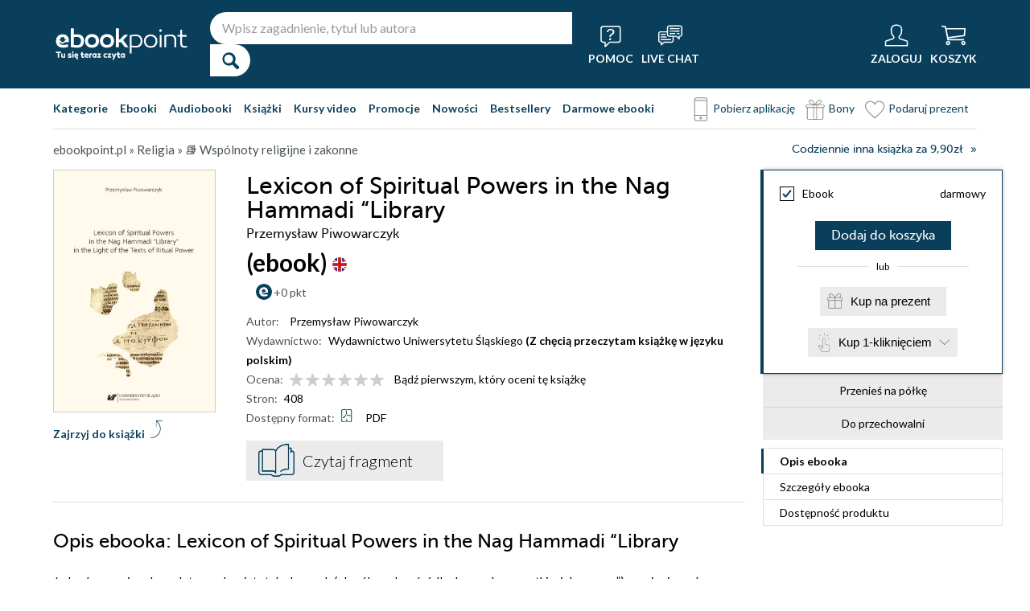

--- FILE ---
content_type: text/html; charset=UTF-8
request_url: https://ebookpoint.pl/ksiazki/lexicon-of-spiritual-powers-in-the-nag-hammadi-library-przemyslaw-piwowarczyk,e_299d.htm
body_size: 62801
content:
<!DOCTYPE html>
<html lang="pl">

    <head>
        <script>
        window._bookstore = 'ebookpoint';
        </script>

        <title>Lexicon of Spiritual Powers in the Nag Hammadi &#8220;Library Przemysław Piwowarczyk - ebook (PDF), książka online - księgarnia Ebookpoint.</title>
        <meta http-equiv="content-type" content="text/html; charset=utf-8">
        <meta name="author" content="Helion SA">
        <meta name="description" content="W Ebookpoint.pl znajdziesz: Lexicon of Spiritual Powers in the Nag Hammadi &#8220;Library, autor: Przemysław Piwowarczyk. Produkt dostepny w formacie: Ebook. Sprawdź darmowy fragment.">
        <link rel="alternate" href="/rss/rss.cgi" type="application/rss+xml" title="ebookpoint.pl">
        <meta property="fb:app_id" content="168680903208600">
                    <meta property="og:title" content="Lexicon of Spiritual Powers in the Nag Hammadi &amp;#8220;Library">
                    <meta property="og:image" content="https://static01.helion.com.pl/global/okladki/326x466/e_299d.jpg">
                    <meta property="og:image:url" content="https://static01.helion.com.pl/global/okladki/326x466/e_299d.jpg">
                    <meta property="og:image:height" content="466">
                    <meta property="og:image:width" content="326">
                    <meta property="og:site_name" content="ebookpoint.pl">
                    <meta property="og:url" content="/ksiazki/lexicon-of-spiritual-powers-in-the-nag-hammadi-library-przemyslaw-piwowarczyk,e_299d.htm">
                    <meta property="og:type" content="book">
                    <meta property="og:description" content="Leksykon zawiera kompletny wykaz istot duchowych (określanych w źr&amp;oacute;dłach przede wszystkim jako &amp;bdquo;moce&amp;rdquo;) wymienionych z imienia w tekstach z Nag Hammadi oraz w tekstach im pokrewny...">
                <script type='text/javascript' src='//platform-api.sharethis.com/js/sharethis.js#property=5b8d095159ed1f001188b109&product=inline-share-buttons' async='async'  data-category="ignore"></script>
        <script src="https://static01.helion.com.pl/ebookpoint/js/build.js?74958af4ea2ab2caff47ec7fdd6eb71f" type="text/javascript"></script>
        <link rel="stylesheet" type="text/css" href="https://static01.helion.com.pl/ebookpoint/css/build.css?74958af4ea2ab2caff47ec7fdd6eb71f" media="all"/>
        <link href="/assets/ebookpoint/css/wcag.css" rel="stylesheet"/>
	    <link rel="stylesheet" href="https://cdn.jsdelivr.net/gh/orestbida/cookieconsent@3.0.1/dist/cookieconsent.css">
        
<style> header.header{display:flex;}.header-container{align-items:center;display:flex;height:100%;}.header-logo{margin:0 25px 0 0;}.header-search{position:relative;}.header-search fieldset{display:flex;}.header-search-text{background:#ffffff;border:0;border-top-left-radius:20px;border-bottom-left-radius:20px;box-sizing:border-box;font-size:16px;line-height:40px;margin:0;padding:0 15px;width:450px;}.header-search-button{background:#ffffff;border:0;border-top-right-radius:20px;border-bottom-right-radius:20px;cursor:pointer;height:40px;margin:0;padding:0;position:relative;width:50px;}.header-search-button::before{color:#0a3f5c;content:"\0046";font-family:icon;font-size:20px;font-weight:700;left:15px;position:absolute;top:10px;}.header-search .suggest-list{background-color:white;border-bottom:1px solid #8c8c8c;box-shadow:0 20px 40px -20px rgba(0, 0, 0, 0.75);display:none;left:0;position:absolute;top:42px;width:500px;}.header-search .suggest-list ol.item-list li.first .label{color:#0a3f5c;position:absolute;right:10px;text-transform:capitalize;top:5px;}.header-search .suggest-list ol.item-list h3{width:375px;}.header-menu-icons{display:flex;flex:1;justify-content:space-between;margin:0 0 0 20px;}.header-icons-help, .header-icons-actions{display:flex;}.header-container-group{align-items:center;display:flex;flex:1;}.header-icons-actions .header-menu-icon{margin-left:10px;}.header-menu-icon{align-items:center;background:none;border:0;color:#ffffff;display:flex;flex-direction:column;height:110px;justify-content:center;padding:0;}.mobile-search-toggle{align-items:center;border:0;background:none;color:#ffffff;display:none;flex-direction:column;padding:0;}.header-menu-icon:focus, .mobile-search-toggle:focus{outline:2px solid #0066cc;outline-offset:2px;}.header-menu-icon:hover, .mobile-search-toggle:hover{cursor:pointer;text-decoration:none;}.header-menu-icon:hover span:not(#header-basket-count), .mobile-search-toggle:hover span{color:#DC2618;}.header-menu-icon img, .mobile-search-toggle img{margin-bottom:5px;}.header-menu-icon span, .mobile-search-toggle span{font-size:14px;font-weight:700;text-transform:uppercase;transition:all 0.3s ease;}.header-menu-icon.header-menu-icon-basket{position:relative;}#header-basket-count{background:#DC2618;display:none;font-size:16px;padding:2px 5px;position:absolute;right:0;top:20px;}#header-basket-count.showed{display:block;}.header-icons-help .header-menu-icon:first-child{margin-right:10px;}.header-dropdown-container{position:relative;}.header-dropdown{background:#ffffff;box-sizing:border-box;box-shadow:0 8px 16px rgba(0, 0, 0, 0.15);display:none;flex-direction:column;padding:10px 15px;position:absolute;top:110px;width:200px;}.header-dropdown.header-login-dropdown{left:-59px;}.header-dropdown.header-library-dropdown{left:-75px;width:250px;}.header-dropdown.header-account-dropdown{left:-114px;width:250px;}.header-dropdown-heading{color:#000000;font-size:18px;font-weight:400;line-height:40px;}.header-dropdown-heading-border{border-top:1px solid #aaaaaa;margin:15px 0 0;padding:5px 0 0;}.header-login-main-links, .header-login-minor-links, .header-library-links, .header-library-minor-links, .header-account-links, .header-account-minor-links, .header-account-buttons{display:flex;flex-direction:column;}.header-login-main-links{text-align:center;}.header-login-link{background:#0a3f5c;color:#ffffff;display:block;font-size:18px;font-weight:700;line-height:40px;text-align:center;width:165px;}.header-login-link:hover, .header-login-link:focus{background:#DC2618;}.header-login-or{color:#696969;font-size:14px;margin:10px 0;}.header-login-register-link{color:#0a3f5c;display:block;font-size:14px;font-weight:700;}.header-login-minor-links{border-top:1px solid #aaaaaa;margin:10px 0 0;padding:10px 0 0;}.header-login-minor-links a{color:#0a3f5c;display:block;font-size:14px;line-height:20px;}.header-library-links a, .header-account-links a{color:#404040;font-size:14px;line-height:24px;}.header-library-minor-links, .header-account-minor-links{margin:10px 0 0;}.header-library-minor-links a, .header-account-minor-links a{border-top:1px solid #aaaaaa;font-size:16px;font-weight:400;line-height:30px;margin:5px 0 0;padding:5px 0 0;}.header-points{color:#404040;display:block;font-size:16px;line-height:40px;}.header-account-buttons .header-login-link:first-child{margin:0 0 10px;}.menu-categories-container{border-bottom:1px solid #dfdfdf;display:flex;justify-content:space-between;}.menu-link{color:#0a3f5c;font-size:14px;font-weight:700;line-height:50px;margin:0 10px 0 0;}.menu-link:not(.menu-link-icon){margin:0 15px 0 0;}.menu-link.menu-link-categories{border:0;background:none;padding:0;}.menu-link.menu-link-categories:hover, .menu-link.menu-link-categories:focus{cursor:pointer;text-decoration:underline;}.menu-categories-minor-links .menu-link{font-weight:500;padding-left:30px;position:relative;}.menu-categories-minor-links .menu-link::before{content:"";display:block;height:30px;left:0;position:absolute;top:-5px;width:30px;}.menu-categories-minor-links .menu-link-app::before{background:url('https://static01.helion.com.pl/global/images/menu/icon_download_app.svg') no-repeat;}.menu-categories-minor-links .menu-link-gifts::before{background:url('https://static01.helion.com.pl/global/images/menu/icon_gifts.svg') no-repeat;left:-2px;transform:scale(0.85);}.menu-categories-minor-links .menu-link-vouchers::before{background:url('https://static01.helion.com.pl/global/images/menu/icon_vouchers.svg') no-repeat;left:-2px;transform:scale(0.9);}.menu-categories-main-links{display:flex;}.bookstore-categories-container{position:relative;}.categories-dropdown{background:#ffffff;box-sizing:border-box;box-shadow:0 0 16px rgba(0, 0, 0, 0.15);display:none;flex-direction:column;left:0;padding:10px;position:absolute;top:50px;z-index:15;}.menu-categories-links-list{border-top:2px solid #aaaaaa;display:flex;margin:15px 0 0;padding:15px 0 0;}.menu-categories-popular-links{display:flex;flex-direction:column;width:200px;}.menu-categories-popular-links a{color:#0a3f5c;font-size:14px;line-height:20px;font-weight:700;margin:0 0 10px;}.menu-categories-all-links{display:flex;width:400px;}.menu-categories-all-links-col{display:flex;flex-direction:column;width:175px;}.menu-categories-all-links a{color:#0a3f5c;font-size:14px;line-height:20px;margin:0 0 10px;}.menu-categories-mobile-links{display:none;}.categories-dropdown-mouse-buffer{background:transparent;bottom:-200px;height:200px;left:0;position:absolute;right:0;}.categories-menu{display:flex;}.subcategory-group{columns:2;-webkit-columns:2;-moz-columns:2;column-gap:40px;display:none;}.subcategory-group.subcategory-group-column{columns:1;-webkit-columns:1;-moz-columns:1;}.menu-main-category:first-child .subcategory-group:first-child{display:block;}.categories-menu ul{list-style:none;padding:0;}.menu-main-categories{width:660px;}.menu-main-category{display:flex;width:200px;}.menu-main-category a{color:#0a3f5c;display:block;font-size:14px;line-height:24px;width:200px;}.menu-main-category a.color_link{font-weight:700;}.menu-main-category .menu-sub-category a{color:#404040;}.menu-main-category.hovered a.menu-main-category-link{text-decoration:underline;}.menu-main-category-hidden.menu-main-category-hidden, .menu-categories-show-subcats{display:none;}.menu-categories-toggle{border:0;background:none;color:#000000;cursor:pointer;display:block;margin:5px 0;padding:0;}.menu-categories-toggle:hover span, .menu-categories-toggle:focus span{text-decoration:underline;}.format-checkbox{border:1px solid #000000;display:inline-block;height:16px;margin:0 10px 0 0;position:relative;vertical-align:text-top;width:16px;}.active .format-checkbox::before{background:url('https://static01.helion.com.pl/ebookpoint/images/bookpage_checkbox.svg') no-repeat;content:"";height:16px;left:0;position:absolute;top:0;width:16px;}.change-format-list{cursor:pointer;}.list .book-type-points .points-index{display:block;float:unset;margin:3px 0 3px 20px;}@media all and (min-width:600px){.menu-subcategories{max-height:435px;overflow-y:auto;}.menu-subcategories{left:210px;position:absolute;top:10px;}}@media all and (min-width:1200px){.fixed-header header.header{padding:10px 0;}.fixed-header .header-menu-icon{height:90px;}.fixed-header .header-dropdown{top:90px;}}@media (max-width:1200px){.header-search-text{width:350px;}.header-search .suggest-list{width:400px;}.header-search .suggest-list ol.item-list h3{width:275px;}.header-menu-icon span, .mobile-search-toggle span{font-size:12px;}.menu-categories-container{flex-direction:column;}.menu-link{line-height:40px;}.header-dropdown.header-account-dropdown{left:-128px;}}@media (max-width:1000px){.header-login-dropdown{left:-69px;}}@media (max-width:700px){.header-logo{margin:0 10px 0 0;}.header-logo img{max-width:130px;}.header-search fieldset, .header-icons-help{display:none;}.mobile-search-toggle{display:flex;}.header-search fieldset.showed{align-items:center;background:#0a3f5c;display:flex;height:110px;justify-content:center;left:0;position:fixed;top:0;width:100%;z-index:10;}.mobile-search-toggle.active{position:fixed;right:15px;top:30px;z-index:12;}header.header .container{padding:0;width:100%;}.header-container{justify-content:space-between;}.header-container-group{flex:none;}.menu-categories-minor-links{display:none;}.header-menu-icons{margin:0;}.header-menu-icon{height:94px;}.header-menu-icon img, .mobile-search-toggle img{height:30px;width:30px;}.header-menu-icon span, .mobile-search-toggle span, #header-basket-count{font-size:12px;}.header-dropdown.header-account-dropdown{left:-139px;}.header-search .suggest-list{left:calc(50% - 200px);position:fixed;top:80px;z-index:15;}.categories-dropdown-mouse-buffer{display:none;}}@media (max-width:600px){.header-search fieldset.showed{height:94px;}.mobile-search-toggle.active{top:30px;}.header-search-text{width:275px;}.header-search .suggest-list{width:325px;}.header-search .suggest-list{left:calc(50% - 163px);top:75px;}.header-search .suggest-list ol.item-list h3{width:250px;}.header-login-dropdown{left:-59px;top:94px;}.header-dropdown.header-library-dropdown{top:94px;}.header-dropdown.header-account-dropdown{left:-133px;top:94px;}.header-menu-icon span, .mobile-search-toggle span{display:none;}.header-menu-icon img, .mobile-search-toggle img{margin-bottom:0;}#header-basket-count{right:-5px;}.menu-categories-main-links{flex-wrap:wrap;}.categories-menu{flex-direction:column;}.menu-main-categories{width:auto;}.menu-subcategories{padding:0 0 0 10px;width:250px;}.menu-main-category:first-child .subcategory-group:first-child, .menu-categories-toggle{display:none;}.menu-main-category-hidden{display:block;}.menu-link:not(.menu-link-icon){margin:0 10px 0 0;}.menu-main-category-mobile-container{align-items:flex-start;display:flex;}.menu-main-category{align-items:flex-start;display:flex;flex-direction:column;width:270px;}.menu-main-category a{line-height:30px;width:220px;}.menu-sub-category a{display:block;line-height:30px;width:250px;}.subcategory-group{columns:1;-webkit-columns:1;-moz-columns:1;}.menu-categories-show-subcats-text.showed{display:inline-block;margin:0 0 0 4px;transform:rotate(90deg);}.menu-main-category-hidden.menu-main-category-hidden{display:flex;}.menu-categories-links-list{flex-direction:column;}.menu-categories-all-links{border-top:2px solid #aaaaaa;flex-direction:column;margin:15px 0 0;padding:15px 0 0;width:200px;}.menu-categories-mobile-links{border-top:2px solid #aaaaaa;display:flex;flex-direction:column;margin:15px 0 0;padding:15px 0 0;}.menu-categories-mobile-links a.mobile-link-image{color:#0a3f5c;font-size:14px;line-height:24px;padding:0 0 10px 35px;position:relative;}.menu-categories-mobile-links a.mobile-link-image::before{content:"";display:block;height:30px;left:0;position:absolute;top:-4px;width:30px;}.menu-categories-mobile-links a.mobile-link-gifts::before{background:url('https://static01.helion.com.pl/global/images/menu/icon_gifts.svg') no-repeat;left:-2px;transform:scale(0.85);}.menu-categories-mobile-links a.mobile-link-vouchers::before{background:url('https://static01.helion.com.pl/global/images/menu/icon_vouchers.svg') no-repeat;left:-2px;transform:scale(0.9);}.menu-categories-mobile-links-heading{color:#000000;font-size:16px;margin:5px 0 15px;}.mobile-link-app{margin:0 0 10px;}.menu-categories-show-subcats{background:none;border:0;color:#0a3f5c;display:block;font-size:24px;line-height:30px;padding:0;width:50px;}.fixed-header header.header{height:80px;left:0;min-height:80px;position:fixed;width:100%;}.fixed-header .container-top-menu{background:#ffffff;left:0;max-width:100%;position:fixed;top:80px;width:100%;z-index:8;}.fixed-header .header-search fieldset.showed{height:80px;}.fixed-header .mobile-search-toggle.active{top:23px;}.fixed-header .menu-link-no-mobile{display:none;}.fixed-header .categories-dropdown{max-height:500px;overflow-y:scroll;}.fixed-header #content{padding-top:170px;}}@media (max-width:500px){.header-dropdown.header-login-dropdown{left:-80px;}.header-dropdown.header-library-dropdown{left:-90px;}}@media (max-width:450px){.header-search-text{margin-left:10px;width:250px;}.header-search .suggest-list{width:300px;}.header-search .suggest-list{left:calc(50% - 145px);}.mobile-search-toggle.active{right:10px;}.header-dropdown.header-login-dropdown{left:-100px;}.header-dropdown.header-library-dropdown{left:-125px;}.header-dropdown.header-account-dropdown{left:-145px;}}@media (max-width:400px){.header-container{padding:0 10px;}.header-search-text{width:200px;}.mobile-search-toggle.active{right:5px;}.header-dropdown.header-login-dropdown{left:-120px;}.header-dropdown.header-account-dropdown{left:-165px;}}@media (prefers-reduced-motion:reduce){.header-menu-icon span, .mobile-search-toggle span{transition:none;}}</style>
	    <script>
// SEARCH
function initMobileSearchToggle() {
    const toggleButton = document.querySelector('.mobile-search-toggle');
    const searchFieldset = document.querySelector('.header-search fieldset');
    const buttonImgSearch = document.querySelector('.header-search-button-img-search');
    const buttonImgClose = document.querySelector('.header-search-button-img-close');
    
    if (!toggleButton || !searchFieldset) return;
    
    function toggleSearch() {
        if (!isMobileView()) return;
        
        const isExpanded = toggleButton.getAttribute('aria-expanded') === 'true';
        
        if (isExpanded) {
            buttonImgSearch.style.display = 'block';
            buttonImgClose.style.display = 'none';
            searchFieldset.classList.remove('showed');
            toggleButton.setAttribute('aria-expanded', 'false');
            toggleButton.setAttribute('aria-label', 'Pokaż wyszukiwarkę');
            toggleButton.classList.remove('active');
        } else {
            buttonImgSearch.style.display = 'none';
            buttonImgClose.style.display = 'block';
            searchFieldset.classList.add('showed');
            toggleButton.setAttribute('aria-expanded', 'true');
            toggleButton.setAttribute('aria-label', 'Ukryj wyszukiwarkę');
            toggleButton.classList.add('active');
            
            setTimeout(() => {
                const searchInput = searchFieldset.querySelector('input[type="search"], input[type="text"]');
                if (searchInput) {
                    searchInput.focus();
                }
            }, 100);
        }
    }
    
    toggleButton.addEventListener('click', toggleSearch);
    
    toggleButton.addEventListener('keydown', function(e) {
        if (e.key === 'Enter' || e.key === ' ') {
            e.preventDefault();
            toggleSearch();
        }
    });
    
    document.addEventListener('keydown', function(e) {
        if (e.key === 'Escape' && isMobileView()) {
            const isExpanded = toggleButton.getAttribute('aria-expanded') === 'true';
            if (isExpanded) {
                buttonImgSearch.style.display = 'block';
                buttonImgClose.style.display = 'none';
                searchFieldset.classList.remove('showed');
                toggleButton.classList.remove('active');
                toggleButton.setAttribute('aria-expanded', 'false');
                toggleButton.setAttribute('aria-label', 'Pokaż wyszukiwarkę');
                toggleButton.focus();
                buttonText.textContent = 'szukaj';
            }
        }
    });
}

// EXPAND LOGIN MENU
function initHeaderLoginDropdown() {
    const button = document.querySelector('.header-login-dropdown-button');
    const dropdown = document.querySelector('.header-login-dropdown');
    const container = document.querySelector('.header-login-dropdown-container');
    
    if (!button || !dropdown || !container) return;
    
    dropdownHoverEvents(dropdown, button, container);
    dropdownClickEvent(dropdown, button);
    dropdownKeydownEvents(dropdown, button);
    dropdownCloseEvents(dropdown, button, container);
}

// EXPAND LIBRARY MENU
function initHeaderLibraryDropdown() {
    const button = document.querySelector('.header-library-dropdown-button');
    const dropdown = document.querySelector('.header-library-dropdown');
    const container = document.querySelector('.header-library-dropdown-container');
    
    if (!button || !dropdown || !container) return;

    dropdownHoverEvents(dropdown, button, container);
    dropdownClickEvent(dropdown, button);
    dropdownKeydownEvents(dropdown, button);
    dropdownCloseEvents(dropdown, button, container);
}

// EXPAND USER ACCOUNT MENU
function initHeaderAccountDropdown() {
    const button = document.querySelector('.header-account-dropdown-button');
    const dropdown = document.querySelector('.header-account-dropdown');
    const container = document.querySelector('.header-account-dropdown-container');
    
    if (!button || !dropdown || !container) return;

    dropdownHoverEvents(dropdown, button, container);
    dropdownClickEvent(dropdown, button);
    dropdownKeydownEvents(dropdown, button);
    dropdownCloseEvents(dropdown, button, container);
}

// EXPAND CATEGORIES
function initCategoriesDropdown() {
    const button = document.querySelector('.menu-link-categories');
    const dropdown = document.querySelector('.categories-dropdown');
    const container = document.querySelector('.bookstore-categories-container');
    
    if (!button || !dropdown || !container) return;

    dropdownHoverEvents(dropdown, button, container);
    dropdownClickEvent(dropdown, button);
    dropdownKeydownEvents(dropdown, button);
    dropdownCloseEvents(dropdown, button, container);
}

function isMobileView() {
    return window.innerWidth < 750;
}

function openDropdown(dropdown, button) {
    dropdown.style.display = 'flex';
    button.setAttribute('aria-expanded', 'true');
    dropdown.setAttribute('aria-hidden', 'false');
        
    const firstMenuItem = dropdown.querySelector('a[role="menuitem"]');
    if (firstMenuItem && document.activeElement === button) {
        setTimeout(() => firstMenuItem.focus(), 10);
    }
}

function closeDropdown(dropdown, button) {
    dropdown.style.display = 'none';
    button.setAttribute('aria-expanded', 'false');
    dropdown.setAttribute('aria-hidden', 'true');
}

function dropdownClickEvent(dropdown, button) {
    button.addEventListener('click', function(e) {
        e.preventDefault();
        e.stopPropagation();
        
        const isExpanded = button.getAttribute('aria-expanded') === 'true';
        if (isExpanded) {
            closeDropdown(dropdown, button);
        } else {
            openDropdown(dropdown, button);
        }
    });
}

function dropdownKeydownEvents(dropdown, button) {
    button.addEventListener('keydown', function(e) {
        if (e.key === 'Enter' || e.key === ' ') {
            e.preventDefault();
            
            const isExpanded = button.getAttribute('aria-expanded') === 'true';
            if (isExpanded) {
                closeDropdown(dropdown, button);
                button.focus();
            } else {
                openDropdown(dropdown, button);
            }
        }
    });
    
    document.addEventListener('keydown', function(e) {
        if (e.key === 'Escape') {
            const isExpanded = button.getAttribute('aria-expanded') === 'true';
            if (isExpanded) {
                closeDropdown(dropdown, button);
                button.focus();
            }
        }
    });

    dropdown.addEventListener('keydown', function(e) {
        const menuItems = dropdown.querySelectorAll('a[role="menuitem"]');
        const currentIndex = Array.from(menuItems).indexOf(document.activeElement);
        
        if (e.key === 'ArrowDown') {
            e.preventDefault();
            const nextIndex = currentIndex < menuItems.length - 1 ? currentIndex + 1 : 0;
            menuItems[nextIndex].focus();
        } else if (e.key === 'ArrowUp') {
            e.preventDefault();
            const prevIndex = currentIndex > 0 ? currentIndex - 1 : menuItems.length - 1;
            menuItems[prevIndex].focus();
        } else if (e.key === 'Home') {
            e.preventDefault();
            menuItems[0].focus();
        } else if (e.key === 'End') {
            e.preventDefault();
            menuItems[menuItems.length - 1].focus();
        }
    });
}

function dropdownHoverEvents(dropdown, button, container)
{
    if (!isMobileView()){
        container.addEventListener('mouseenter', function() {
            openDropdown(dropdown, button);
        });
    
        container.addEventListener('mouseleave', function() {
            closeDropdown(dropdown, button);
        });
    }
}

function dropdownCloseEvents(dropdown, button, container)
{
    document.addEventListener('focusout', function(e) {
        if (!container.contains(e.target)) {
            closeDropdown(dropdown, button);
        }
    });
}

function showSubcategories(category){
    document.querySelectorAll('.subcategory-group').forEach(group => {
        group.style.display = 'none';
    });
        
    const categoryName = category.dataset.category;
    const targetGroup = document.querySelector(`.subcategory-group[data-category="${categoryName}"]`);
    const taregrGroupParent = document.querySelector(`.menu-main-category[data-category="${categoryName}"]`);

    if (targetGroup) {
        targetGroup.style.display = 'block';

        targetGroup.addEventListener('mouseenter', function() {
            if (taregrGroupParent){
                taregrGroupParent.classList.add('hovered');
            }
        })
        targetGroup.addEventListener('mouseleave', function() {
            if (taregrGroupParent){
                taregrGroupParent.classList.remove('hovered');
            }
        })
        targetGroup.addEventListener('focusin', function() {
            if (taregrGroupParent){
                taregrGroupParent.classList.add('hovered');
            }
        })
        targetGroup.addEventListener('focusout', function() {
            if (taregrGroupParent){
                taregrGroupParent.classList.remove('hovered');
            }
        })
    }
}

document.addEventListener("DOMContentLoaded", function(event) {
    if (!isMobileView()){
        document.querySelectorAll('.menu-main-category').forEach(category => {
            category.addEventListener('mouseenter', function() {
                showSubcategories(category);
            });
            category.addEventListener('focusin', function() {
                showSubcategories(category);
            });
        });

        const categoriesContainer = document.querySelector('.categories-menu');
        if (categoriesContainer) {
            categoriesContainer.addEventListener('mouseleave', function() {
                document.querySelectorAll('.subcategory-group').forEach(group => {
                    group.style.display = 'none';
                });
                const firstGroup = document.querySelector('.subcategory-group');
                if (firstGroup) {
                    firstGroup.style.display = 'block';
                }
            });
        }

        const toggleButton = document.querySelector('.menu-categories-toggle');

        if (toggleButton) {
            const toggleText = toggleButton.querySelector('.menu-categories-toggle-text');
            toggleButton.addEventListener('click', function() {
                const hiddenCategories = document.querySelectorAll('.menu-main-category-hidden-change');
                const isExpanded = this.getAttribute('aria-expanded') === 'true';
            
                if (isExpanded) {
                    hiddenCategories.forEach(category => {
                        category.classList.add('menu-main-category-hidden');
                    });
                
                    this.setAttribute('aria-expanded', 'false');
                    toggleText.innerHTML = 'Pokaż wszystkie &raquo;';
                } else {
                    hiddenCategories.forEach(category => {
                        category.classList.remove('menu-main-category-hidden');
                    });
                
                    this.setAttribute('aria-expanded', 'true');
                    toggleText.innerHTML = 'Ukryj wszystkie &raquo;';
                }
            });
        }
    }

    if(isMobileView()){
        document.querySelectorAll('.menu-categories-show-subcats').forEach(button => {
            button.addEventListener('click', function(e) {
                e.preventDefault();
                e.stopPropagation();

                const categoryName = button.dataset.category;
                const buttonText = button.querySelector("span");

                if(button.classList.contains('expanded')){
                    document.querySelectorAll('.subcategory-group').forEach(group => {
                        group.style.display = 'none';
                    });
                    if(buttonText){
                        buttonText.classList.remove('showed');
                    }
                    if(button){
                        button.classList.remove('expanded');
                    }
                }else{
                    document.querySelectorAll('.subcategory-group').forEach(group => {
                        group.style.display = 'none';
                    });
        
                    const targetGroup = document.querySelector(`.subcategory-group[data-category="${categoryName}"]`);
                    if (targetGroup) {
                        targetGroup.style.display = 'block';
                    }

                    document.querySelectorAll('.menu-categories-show-subcats-text').forEach(textButton => {
                        textButton.classList.remove('showed');
                    });

                    if(buttonText){
                        buttonText.classList.add('showed');
                    }

                    document.querySelectorAll('.menu-categories-show-subcats').forEach(button => {
                        button.classList.remove('expanded');
                    })

                    if(button){
                        button.classList.add('expanded');
                    }
                }
            });
        });
    }
});

// ALL STARTS
document.addEventListener('DOMContentLoaded', initHeaderLoginDropdown);
document.addEventListener('DOMContentLoaded', initHeaderLibraryDropdown);
document.addEventListener('DOMContentLoaded', initHeaderAccountDropdown);
document.addEventListener('DOMContentLoaded', initCategoriesDropdown);
document.addEventListener('DOMContentLoaded', initMobileSearchToggle);

</script>
        <link href="https://plus.google.com/107825706613993838317" rel="publisher"/>
        <noscript><meta name="viewport" content="width=device-width"/></noscript>

                                    <link rel="canonical" href="https://ebookpoint.pl/ksiazki/lexicon-of-spiritual-powers-in-the-nag-hammadi-library-przemyslaw-piwowarczyk,e_299d.htm">
                            <style>
/*.grecaptcha-badge{display: none !important;}*/
#paymethods-popup .choose-line .radio-group label.active, #paymethods-popup .choose-line .radio-group label:hover, #payuexpress-popup .choose-line .radio-group label.active, #payuexpress-popup .choose-line .radio-group label:hover{
        margin-bottom: 45px !important;  
}
.devices-box { border-top: 1px solid #ecf1f4; padding-bottom: 15px; }
.devices-box-list { display: flex;  flex-direction: column; align-items: center; justify-content: start; padding: 0; }
.device-content { display: flex; justify-content: center; align-items: center; flex-direction: column; padding: 10px 0; }
.device-desc { font-size: 15px; width: auto; text-align: center; max-width: 290px; }
.device-desc a { text-decoration: underline; }
.icon { height: 50px; width: 50px; }
.help { font-size: 15px; padding-top: 15px; }
.hideBox { display: none; }
.book-list-group .group-price .author.sets-author-long {line-height: 18px; max-height: 54px; overflow: hidden;}
.book-list-group .show-sets-author-long{color: #0a3f5c; line-height: 20px;}
.book-list-group .cover .set-formats{display: block; margin: 5px 0; text-align: center;}
.book-list-group .set-audio-covers li::before {top: 75px;}
.book-list-group .set-audio-covers li::after {top: 68px;}
.book-list-group .zest-admin-border, .zest-generate-border{border: 5px solid #eeeeee; border-radius: 25px; box-sizing: border-box; padding: 20px 20px 35px;}
.set-price-align{align-items: flex-end;}

/* SIMILAR PRODUCTS */
.similar-products-container {margin: 0 0 20px;}
.similar-products-container.similar-products-container-last {margin: 0 0 100px;}
.similar-products-container .book-list-container .list{padding: 0;}
.similar-products-container .cover img{box-sizing: border-box;}
.similar-products-container .book-list-container .list li{margin: 0; padding: 0;}
.see-group.see-group-sets{border-bottom: 1px solid hsla(33,5%,43%,.3); border-top: 0; padding: 0 0 35px;}
.book-description h3.similar-products-heading{border-top: 1px solid hsla(33,5%,43%,.3); padding: 20px 0 0;}
.similar-products-container .book-list-container .tags{display: none;}
.similar-products-container .book-list-container .list .show-short-desc-audio .short-desc .short-desc-content{min-height: 135px; max-height: 135px;}
.similar-products-container .book-list-container .list .cover{justify-content: flex-start;}
.similar-products-container .jp-audio.pod_okladka{height: 45px; left: 13px; top: 162px; width: 145px;}
.similar-products-container .tags-special{left: 10px; top: 150px;}
.similar-products-container .tags-special.tags-special-audio{top: 80px;}

/* LAST EDITION */
.last-edition-container{border-bottom: 1px solid hsla(33,5%,43%,.3); padding: 0 0 20px;}
.last-edition-container h4{color: green; font-size: 18px; line-height: 20px; margin: 20px 0 10px; text-transform: uppercase; }
.last-edition-content{display: flex;}
.last-edition-info{padding: 0 0 0 20px;}
.last-edition-info a:hover{color: #0a3f5c; text-decoration: none;}
.last-edition-info a:focus{color: #0a3f5c; text-decoration: none;}
.last-edition-info .last-edition-tag a:hover{color: #ffffff; text-decoration: underline;}
.last-edition-info .last-edition-tag a:focus{color: #ffffff; text-decoration: underline;}
.last-edition-info h5 a{display: block; font-size: 18px; line-height: 20px; margin: 0 0 5px;}
.last-edition-note{font-size: 14px; line-height: 20px; margin: 10px 0;}
.last-edition-tags{display: flex; list-style-type: none; margin: 5px 0; padding:0;}
.last-edition-tag{margin: 0 10px 0 0; padding: 5px 10px;}
.last-edition-tag a{color: #ffffff;}
.last-edition-tag-best{background: #b92f17;}
.last-edition-tag-newest{background: #e2492f;}
.last-edition-tag-promo{background: #fe7761;}

/* DEV PATH INFO */
.dev-path-elem{background-size: 100% 100%; height: 225px; position: relative;}
.dev-path-title{color: #ffffff; display: flex; flex-direction: column; font-size: 24px; font-weight: 700; line-height: 30px; max-width: 40%; padding: 20px 0 0 20px; text-shadow: 2px 2px 5px black;}
.dev-path-title span{font-size: 18px; font-weight: 400;}
.dev-path-link{background: #0a3f5c; bottom: 30px; color: #ffffff; display: block; font-size: 24px; line-height: 40px; position: absolute; right: 30px; text-align: center; width: 275px;}
.dev-path-link:hover{background: #0f5e8a; text-decoration: none;}
.dev-path-link:focus{background:#0f5e8a; text-decoration: none;}
.dev-path-time{font-size: 16px; font-weight: 400;}

.product-page-pricing-content{display: flex; flex-direction: column; justify-content: space-between; padding: 20px;}
.product-page-format-name{align-items: center; display: flex;}
.product-page-info-container{align-items: flex-start; display: flex; justify-content: space-between;}
.product-page-info-container.product-page-info-container-gadget{justify-content: center;}
.product-page-price{align-items: flex-end; display: flex; flex-direction: column;}
.product-page-main-price{font-size: 18px; font-weight: 700; line-height: 18px;}
.active .product-page-main-price{color: #0a3f5c;}
.product-page-constprice-container{font-size: 14px; margin: 5px 0;}
.active .product-page-price-percent{color: #DC2618;}
.product-page-lowest-price{font-size: 12px; text-align: right;}
.product-page-small-info{font-size: 14px; line-height: 18px;}
.book-type-price fieldset.fieldset-long{min-height: 90px;}

.faq-container{margin: 15px 0;}
.faq-heading{font-size: 24px; font-weight: 700; line-height: 40px; margin: 0 0 10px;}
.faq-list{font-size: 16px; line-height: 24px;}
.faq-elem{margin: 0 0 15px;}
.faq-question{font-weight: 700;}

@media all and (min-width: 701px) and (orientation: landscape) {
    .similar-products-container .book-list-container .list li{position: relative;}
    .similar-products-container .book-list-container .list .show-short-desc:hover .short-desc { display: block !important; }
    .similar-products-container .book-list-container .list .short-desc { color: white; display: none; font-size: 13px; left: 10px; line-height: 20px; padding: 8px 14px 10px; position: absolute; top: 0px; width: 120px; z-index: 2;}
    .similar-products-container .book-list-container .list .short-desc .short-desc-content { min-height: 200px; max-height: 200px; overflow: hidden;}
}

@media (min-width: 600px) {
    .device-desc { text-align: unset; padding-left: 30px; }
    .ul-container { display: grid; grid-template-columns: 400px 400px; grid-template-rows: 1fr; }
    .device-content { flex-direction: row; }
    .devices-box-list { align-items: start; }
}

@media (max-width: 1160px){
    .czytajFragment{margin-left: 155px; width: 135px;}
    .set-price-align{align-items: center;}
    .book-list-group .group-price .price a{font-size: 16px;}
    .book-list-group .group-price .checkbox-line{text-align: center;}
}

@media (max-width: 599px) {
    .czytajFragment{font-size: 16px; line-height: 30px; margin-left: 160px; width: 150px;}
    .czyFragDiv1::before {margin: -7px 0 0 -40px; transform: scale(0.5);}
    .book-details .cover-col p.cover-actions{overflow: hidden; width: 150px;}
    .reader-icon, smartphone-icon, headphones-icon { padding-bottom: 5px; }
    .similar-products-container .book-list-outer, .similar-products-container .book-list-container.multi-line { max-width: 320px; }
    .similar-products-container .book-list-inner { margin-left: 0; }
    .similar-products-container .cover img{ max-width: 135px; margin: 0px auto; }
    /* LAST EDITION */
    .last-edition-tags{flex-wrap: wrap;}
    .last-edition-tag{margin: 0 10px 10px 0;}
}
</style>
                
    
<script type="application/ld+json">
    [
      {
        "@context": "https://schema.org/",
        "@type": "ProductGroup",
        "name": "Lexicon of Spiritual Powers in the Nag Hammadi &#8220;Library",
        "description": "W księgarni Ebookpoint znajdziesz: Lexicon of Spiritual Powers in the Nag Hammadi &#8220;Library, autor: Przemysław Piwowarczyk, wydawnictwo: Wydawnictwo Uniwersytetu Śląskiego. Produkt dostepny w formacie: Ebook. Pobierz i przeczytaj darmowy fragment.",
        "url" : "https://ebookpoint.pl/ksiazki/lexicon-of-spiritual-powers-in-the-nag-hammadi-library-przemyslaw-piwowarczyk,e_299d.htm",
        "productGroupID": "e_299d",
        "brand": {
            "@type": "Brand",
            "name": "Wydawnictwo Uniwersytetu Śląskiego"
        },        "hasVariant": [
                                                                        {
                "@type": "Product",
                "sku": "e_299d_ebook",
                "name": "Lexicon of Spiritual Powers in the Nag Hammadi &#8220;Library - ebook",
                "image": "https://static01.helion.com.pl/global/okladki/vbig/e_299d.jpg",
                                "gtin13": "9788322637173",
                                "offers": {
                    "@type": "Offer",
                    "url": "https://ebookpoint.pl/ksiazki/lexicon-of-spiritual-powers-in-the-nag-hammadi-library-przemyslaw-piwowarczyk,e_299d.htm#format/e",
                    "priceCurrency": "PLN",
                    "price": 0,
                    "availability": "https://schema.org/InStock"
                }
            }                                                                                                                                                                                ]
      }
    ]
</script><script type="application/ld+json">
{
    "@context": "https://schema.org",
    "@type": "BreadcrumbList",
    "itemListElement": [
        {
            "@type": "ListItem",
            "position": 1,
            "name": "Ebookpoint.pl",
            "item": "https://ebookpoint.pl"
        },
        {
            "@type": "ListItem",
            "position": 2,
            "name": "Religia",
            "item": "https://ebookpoint.pl/kategorie/religia"
        },
        {
            "@type": "ListItem",
            "position": 3,
            "name": "Wspólnoty religijne i zakonne",
            "item": "https://ebookpoint.pl/kategorie/religia/wspolnoty-religijne-i-zakonne"
        },
        {
            "@type": "ListItem",
            "position": 4,
            "name": "Lexicon of Spiritual Powers in the Nag Hammadi &#8220;Library"
        }
    ]
}
</script>        <!-- Facebook Pixel Code -->
<script type="text/plain" data-category="marketing">
!function(f,b,e,v,n,t,s)
{if(f.fbq)return;n=f.fbq=function(){n.callMethod?
n.callMethod.apply(n,arguments):n.queue.push(arguments)};
if(!f._fbq)f._fbq=n;n.push=n;n.loaded=!0;n.version='2.0';
n.queue=[];t=b.createElement(e);t.async=!0;t.defer=1;
t.src=v;s=b.getElementsByTagName(e)[0];
s.parentNode.insertBefore(t,s)}(window,document,'script',
'https://connect.facebook.net/en_US/fbevents.js');
if( typeof fbq !== 'undefined') {
 fbq('init', '2771032623182761' );
 fbq('track', 'PageView');
}
 </script>
 <noscript>
  <img height="1" width="1" src="https://www.facebook.com/tr?id=2771032623182761&ev=PageView&noscript=1"/>
  </noscript>
<!-- End Facebook Pixel Code -->

        <!-- Google Tag Manager -->
<script type="text/javascript">(function(w,d,s,l,i){w[l]=w[l]||[];w[l].push({'gtm.start':
new Date().getTime(),event:'gtm.js'});var f=d.getElementsByTagName(s)[0],
j=d.createElement(s),dl=l!='dataLayer'?'&l='+l:'';j.async=true;j.src=
'https://www.googletagmanager.com/gtm.js?id='+i+dl;f.parentNode.insertBefore(j,f);
})(window,document,'script','dataLayer','GTM-5LFNGGW');</script>
<!-- End Google Tag Manager -->
        <link rel="shortcut icon" href="/favicon.ico" type="image/x-icon"/>
<link rel="shortcut icon" href="/favicon.png" type="image/x-icon"/>
<meta name="msapplication-TileColor" content="#ffffff"/>
<meta name="msapplication-TileImage" content="https://static01.helion.com.pl/ebookpoint/img/favicons/ms-icon-144x144.png"/>
<meta name="theme-color" content="#ffffff"/>

        <script>
    "use strict";(function(scriptUrl,campaignId){if(!window.bb){window.bb=function(){for(var _len=arguments.length,params=Array(_len),_key=0;_key<_len;_key++){params[_key]=arguments[_key]}return window.bb.q.push(params)};window.bb.q=[];window.bb.campaignId=campaignId;var script=document.createElement("script");var firstScript=document.getElementsByTagName("script")[0];script.async=true;script.defer=1;script.src=scriptUrl;firstScript.parentNode.insertBefore(script,firstScript)}})("https://shop-js.buybox.click/js/bb-shop.min.js",32);
</script>

        
        <!-- GTAG i Cookieconsent -->
<script async src="https://www.googletagmanager.com/gtag/js?id=GT-W6NJJ4DZ"></script>

<script>
  window.dataLayer = window.dataLayer || [];
  function gtag(){dataLayer.push(arguments);}
  gtag('js', new Date());
  gtag('config', 'GT-W6NJJ4DZ');
</script>


<script type="module" src="/assets/js/cookieconsent-config.js"></script>
        
        <link href='https://fonts.googleapis.com/css?family=Lato:300,400,700&subset=latin,latin-ext' rel='stylesheet'/>
	            <noscript>Zabrania się wykorzystania treści strony do celów eksploracji tekstu i danych (TDM), w tym eksploracji w celu szkolenia technologii AI i innych systemów uczenia maszynowego. It is forbidden to use the content of the site for text and data mining (TDM), including mining for training AI technologies and other machine learning systems.</noscript>
    </head>
    <body itemscope itemtype="https://schema.org/WebPage">
        <style>
    .skip__links {
        height: 0;
        list-style-type: none;
    }

    li:has(.mobile__link) {
        display: none;
    }

    .skip__link {
		font-size: 15px;
		font-weight: 700;
		height: 35px;
		line-height: 30px;
		opacity: 0;
		padding: 20px;
		pointer-events: none;
		position: absolute;
		text-align: center;
        top: 80px;
		transition: opacity 0.15s linear;
		vertical-align: middle;
		width: 200px;
		z-index: 100;
		-webkit-transition: opacity 0.15s linear;
	}

            .skip__link {
            background-color: #0a3f5c;
            color: #FFF;
        }
    
	.skip__link:focus-visible, .skip__link:focus {
		opacity: 1;
		-webkit-transition: opacity 0.15s linear;
		transition: opacity 0.15s linear;
	}

    @media all and (max-width: 599px) {

        .skip__links {
            padding: 0;
        }

        li:has(.desktop__link) {
            display: none;
        }

        li:has(.mobile__link) {
            display: list-item;
        }

        .skip__link {
            width: 100%;
            font-size: 13px;
            left: 0;
            line-height: 22px;
            height: 20px;
            padding: 10px 0;
        }
    }
</style>
<ul class="skip__links" id="skip__menu" autofocus="on" aria-label="Szybkie menu">
    <li>
        <a tabindex="0" class="skip__link " id="skip__login" href="#logowanie">Przejdź do logowania</a>
    </li>

        
    <li>
        <a tabindex="0" class="skip__link desktop__link" id="skip__search" href="#header-search-text">Przejdź do wyszukiwarki</a>
    </li>
    <li>
        <a tabindex="0" class="skip__link mobile__link" id="skip__search__mobile" href="#wyszukiwarka">Przejdź do wyszukiwarki</a>
    </li>
    <li>
        <a tabindex="0" class="skip__link" id="skip__content" href="#content">Przejdź do treści</a>
    </li>
</ul>

<script>
    document.addEventListener('DOMContentLoaded', function () {
        var loginLinks = document.querySelector('.login-links');

        document.getElementById('skip__login').addEventListener('click', function(event) {
            event.preventDefault();
                            const button = document.querySelector('.header-login-dropdown-button');
                const buttonAccount = document.querySelector('.header-account-dropdown-button');
                const buttonContainer = document.querySelector('.header-login-dropdown-container');
                const buttonAccountContainer = document.querySelector('.header-account-dropdown-container');

                const buttonContainerComputedStyle = window.getComputedStyle(buttonContainer);
                const buttonAccountContainerComputedStyle = window.getComputedStyle(buttonAccountContainer);

                if(button && buttonContainerComputedStyle.display === 'block'){
                    button.focus();
                    button.click();
                }
                if(buttonAccount && buttonAccountContainerComputedStyle.display === 'block'){
                    buttonAccount.focus();
                    buttonAccount.click();
                }
                    });

        if(loginLinks){
            loginLinks.addEventListener('focusout', function(event) {
                setTimeout(() => {
                    loginLinks.style.display = "none";
                }, 0);
            });
        }

        document.getElementById('skip__search__mobile').addEventListener('click', function(event) {
            event.preventDefault();
                            const toggleButton = document.querySelector('.mobile-search-toggle');
                const toggleButtonComputedStyle = window.getComputedStyle(toggleButton);

                if(toggleButton && toggleButtonComputedStyle.display === 'flex'){
                    toggleButton.focus();
                    toggleButton.click();
                }
                    });
    });
</script>
        <div id="fb-root"></div>
<script type="text/plain" data-category="marketing">(function(d, s, id) {
  var js, fjs = d.getElementsByTagName(s)[0];
  if (d.getElementById(id)) return;
  js = d.createElement(s); js.id = id;
  js.src = "//connect.facebook.net/pl_PL/sdk.js#xfbml=1&version=v3.2&appId=168680903208600";
  fjs.parentNode.insertBefore(js, fjs);
}(document, 'script', 'facebook-jssdk'));</script>


        <!-- Google Tag Manager (noscript) -->
<noscript><iframe src="https://www.googletagmanager.com/ns.html?id=GTM-5LFNGGW"
height="0" width="0" style="display:none;visibility:hidden"></iframe></noscript>
<!-- End Google Tag Manager (noscript) -->

        <img id="precover" src="https://static01.helion.com.pl/global/okladki/125x163/48ba4eae683889c10b79a16cf1212f1a,ebookpoint-loader.gif" alt="Obudź swoją kreatywność. Jak aktywować twórczy potencjał umysłu. Wydanie II rozszerzone" title="Obudź swoją kreatywność. Jak aktywować twórczy potencjał umysłu. Wydanie II rozszerzone" style="display: none;"/>
        <div id="okladka" style="display: none;  z-index: 2;"></div>

        <div id="social">
    <ul>
        <li class="icon-social icon-social-facebook"><a href="https://www.facebook.com/ebookpointPL" target="_blank" rel="nofollow">Facebook</a></li>
        <li class="icon-social icon-social-twitter"><a href="https://x.com/ebookpointpl" target="_blank" rel="nofollow">X</a></li>
        <li class="icon-social icon-social-instagram"><a href="https://www.instagram.com/ebookpoint/" target="_blank" rel="nofollow">Instagram</a></li>
        <li class="icon-social icon-social-youtube"><a href="https://www.youtube.com/user/tvebookpoint" target="_blank" rel="nofollow">YouTube</a></li>
        <li class="icon-social icon-social-pinterest"><a href="https://pl.pinterest.com/ebookpoint/" target="_blank" rel="nofollow">YouTube</a></li>
        <li class="icon8"><a href="/rss.phtml">Kanały RSS</a></li>
    </ul>
</div>
<script>
    $(document).ready(function(){$(".social_click").click(function(e){e.preventDefault();var ktory_social='social_link_'+$(this).attr('social');ga('send','event',ktory_social,'social_link',$(this).attr('social'));window.open($(this).attr('href'),'_blank');});});
</script>

        

<style> .header-index-toolbar-bezdroza{background:#603813;}.header-index-toolbar-dlabystrzakow{background:#009fe3;}.header-index-toolbar-ebookpoint{background:#85a2b0;}.header-index-toolbar-editio{background:#77a1c5;}.header-index-toolbar-helion{background:#efefef;}.header-index-toolbar-onepress{background:#a10824;}.header-index-toolbar-sensus{background:#3d7300;}.header-index-toolbar-videopoint{background:#13bd93;}</style>
        
<header class="header">
	<!-- Google Tag Manager (noscript) -->
	<noscript><iframe src="https://www.googletagmanager.com/ns.html?id=GTM-5LFNGGW"
	height="0" width="0" style="display:none;visibility:hidden"></iframe></noscript>
	<!-- End Google Tag Manager (noscript) -->
	<div class="container">
		<div class="header-container">
			<a href="/" class="header-logo">
									<img alt="Księgarnia internetowa Ebookpoint z ebookami, audiobookami i kursami video" src="https://static01.helion.com.pl/ebookpoint/images/logo_ebookpoint.svg" width="170" height="42" />
							</a>
			<div class="header-container-group">
				<form class="header-search" id="szukanie" name="szukanie" method="get" action="/search" autocomplete="off" onsubmit="_gaq.push(['_trackEvent', 'NormalSearch', 'formSubmit']);">
					<fieldset>
						<input
							type="text"
							class="header-search-text"
							id="header-search-text"
							placeholder="Wpisz zagadnienie, tytuł lub autora"
							aria-label="Wpisz zagadnienie, tytuł lub autora"
							name="szukaj" autocomplete="off"
							onclick="_gaq.push(['_trackEvent', 'NormalSearch', 'inputClick']);" value=""
							required />
						<button 
							class="header-search-button"
							type="submit"
							aria-label="Szukaj"
							onclick="javascript:_gaq.push(['_trackEvent', 'NormalSearch', 'submitClick']);document.forms.szukanie.submit()"
						></button>
					</fieldset>
					<button 
    					type="button" 
    					aria-label="Pokaż wyszukiwarkę" 
    					aria-expanded="false" 
    					aria-controls="szukanie"
    					class="mobile-search-toggle"
					>
    					<img src="https://static01.helion.com.pl/global/images/menu/icon_search.svg" alt="" width="30" height="30" class="header-search-button-img-search" />
						<img src="https://static01.helion.com.pl/global/images/menu/icon_close.svg" alt="" width="30" height="30" class="header-search-button-img-close" style="display: none;" />
    					<span class="header-search-button-text">Szukaj</span>
					</button>
					<input type="hidden" value="" name="qa">
					<div class="suggest-list" style="max-height: 787px; overflow-y: auto; display: none;">
						<ol class="item-list"></ol>
					</div>
				</form>
				<div class="header-menu-icons">
					<div class="header-icons-help">
						<a href="/przewodnik.phtml" class="header-menu-icon">
    						<img src="https://static01.helion.com.pl/global/images/menu/icon_help.svg" alt="" width="30" height="30" />
    						<span>Pomoc</span>
						</a>
						<a
							class="header-menu-icon"
							href="/livechat.html"
							target="_blank"
							rel="noopener nofollow"
							aria-label="Live Chat - otwiera się w nowej karcie"
						>
    						<img src="https://static01.helion.com.pl/global/images/menu/icon_livechat.svg" alt="" width="30" height="30" />
    						<span>Live Chat</span>
						</a>
					</div>
					<div class="header-icons-actions">
						<div class="header-login-dropdown-container header-dropdown-container">
   							<button
								type="button"
								aria-label="Menu użytkownika"
								aria-expanded="false"
								aria-controls="header-login-dropdown"
								class="header-menu-icon header-login-dropdown-button"
							>
        						<img src="https://static01.helion.com.pl/global/images/menu/icon_account.svg" alt="" width="30" height="30">
								<span>Zaloguj</span>
    						</button>
    						<div id="header-login-dropdown" class="header-dropdown header-login-dropdown" aria-hidden="true">
								<div class="header-login-main-links">
                					<a href="/users/login" role="menuitem" class="header-login-link" rel="nofollow">Zaloguj się</a>
									<div class="header-login-or">Nie masz jeszcze konta?</div>
									<a href="/users/rejestracja" role="menuitem" class="header-login-register-link">Zarejestruj się</a>
								</div>
								<div class="header-login-minor-links">
                					<a href="/users" role="menuitem" rel="nofollow">Twoje konto</a>
									<a href="/users/konto/biblioteka" role="menuitem" rel="nofollow">Twoja biblioteka</a>
                					<a href="/ebooki_przewodnik_wykorzystanie.shtml" role="menuitem">Jak korzystać z ebooków?</a>
								</div>
    						</div>
						</div>
						<div class="header-library-dropdown-container header-dropdown-container" style="display: none;">
   							<button
								type="button"
								aria-label="Biblioteka użytkownika"
								aria-expanded="false"
								aria-controls="header-library-dropdown"
								class="header-menu-icon header-library-dropdown-button"
							>
        						<img src="https://static01.helion.com.pl/global/images/menu/icon_library.svg" alt="" width="30" height="30">
								<span>Biblioteka</span>
    						</button>
							<div id="header-library-dropdown" class="header-dropdown header-library-dropdown" aria-hidden="true">
								<a href="/users/konto/biblioteka" role="menuitem" class="header-dropdown-heading" rel="nofollow">
									Twoja biblioteka &raquo;
								</a>
								<div class="header-library-links">
									<a href="/users/konto/biblioteka/ebooki" role="menuitem" rel="nofollow">
										Twoje ebooki <span class="header-library-ebooks-count">(0)</span>
									</a>
									<a href="/users/konto/biblioteka/audiobooki" role="menuitem" rel="nofollow">
										Twoje audiobooki <span class="header-library-audiobooks-count">(0)</span>
									</a>
									<a href="/users/konto/biblioteka/kursy" role="menuitem" rel="nofollow">
										Twoje videokursy <span class="header-library-courses-count">(0)</span>
									</a>
									<a href="/users/konto/dodatki" role="menuitem" rel="nofollow">
										Ebooki do videokursów <span class="header-library-addons-count">(0)</span>
									</a>
									<a href="/users/konto/materialy" role="menuitem" rel="nofollow">
										Dodatki do videokursów <span class="header-library-materials-count">(0)</span>
									</a>
									<a href="/users/bonusy" role="menuitem" rel="nofollow">
										Twoje bonusy <span class="header-library-samples-count">(0)</span>
									</a>
								</div>
								<div class="header-library-minor-links">
									<a href="/users/konto/polki" role="menuitem" rel="nofollow">
										Twoje półki &raquo;
									</a>
									<a href="/users/konto/archiwum/ebooki" role="menuitem" rel="nofollow">
										Archiwum &raquo;
									</a>
									<a href="/users/prezenty" role="menuitem" rel="nofollow">
										Prezenty <span class="header-gifts-count">(0)</span> &raquo;
									</a>
									<a href="/users/testy" role="menuitem" rel="nofollow">
										Certyfikaty, testy, postępy
									</a>
								</div>
							</div>
						</div>
						<div class="header-account-dropdown-container header-dropdown-container" style="display: none;">
   							<button
								type="button"
								aria-label="Konto użytkownika"
								aria-expanded="false"
								aria-controls="header-account-dropdown"
								class="header-menu-icon header-account-dropdown-button"
							>
        						<img src="https://static01.helion.com.pl/global/images/menu/icon_account.svg" alt="" width="30" height="30">
								<span>Konto</span>
    						</button>
							<div id="header-account-dropdown" class="header-dropdown header-account-dropdown" aria-hidden="true">
								<a href="/users" role="menuitem" class="header-dropdown-heading" rel="nofollow">
									Twoje konto &raquo;
								</a>
								<div class="header-account-links">
									<a href="/users/zamowienia" role="menuitem" rel="nofollow">
										Zamówienia i faktury
									</a>
									<a href="/zakupy/przechowalnia" role="menuitem" rel="nofollow">
										Przechowalnia
									</a>
								</div>
								<a href="/users/konto/ustawienia" role="menuitem" class="header-dropdown-heading header-dropdown-heading-border" rel="nofollow">
									Edycja konta &raquo;
								</a>
								<div class="header-account-links">
									<a href="/users/konto/ustawienia/dane-logowania" role="menuitem" rel="nofollow">
										Hasło i adres e-mail
									</a>
									<a href="/users/konto/ustawienia/adresy" role="menuitem" rel="nofollow">
										Dane zamawiającego
									</a>
									<a href="/users/konto/ustawienia/ebooki" role="menuitem" rel="nofollow">
										Wysyłka ebooków na czytniki
									</a>
									<a href="/users/konto/ustawienia/synchronizacja" role="menuitem" rel="nofollow">
										Synchronizacje ebooków
									</a>
									<a href="/users/konto/ustawienia/preferencje" role="menuitem" rel="nofollow">
										Pozostałe ustawienia
									</a>
								</div>
								<div class="header-account-minor-links">
									<a href="/users/opinie" role="menuitem" rel="nofollow">
										Twoje opinie &raquo;
									</a>
									<a href="/kod" role="menuitem">
										Aktywuj kod na ebooka &raquo;
									</a>
									<a href="/users/konto/bony" role="menuitem" rel="nofollow">
										Aktywuj bon podarunkowy &raquo;
									</a>
								</div>
								<a href="/system_punktowy.phtml" class="header-points">
									Twoje punkty: <span class="header-points-count">0</span>pkt
								</a>
								<div class="header-account-buttons">
									<a href="/users/logout" role="menuitem" class="header-login-link" rel="nofollow">Wyloguj się</a>
									<a href="https://biblio.ebookpoint.pl/logowanie" role="menuitem" class="header-login-link" title="Przejdź do biblio ebookpoint">
										<img src="https://static01.helion.com.pl/global/images/menu/biblio_ebookpoint.svg" alt="Przejdź do biblio ebookpoint" height="25" width="95" style="vertical-align: middle;" />
									</a>
								</div>
							</div>							
						</div>
						<a href="/zakupy/edit.cgi" class="header-menu-icon header-menu-icon-basket" aria-describedby="header-basket-sum header-basket-count" rel="nofollow">
    						<img src="https://static01.helion.com.pl/global/images/menu/icon_basket.svg" alt="" width="30" height="30" />
    						<span id="header-basket-sum">Koszyk</span>
							<span id="header-basket-count" aria-live="polite"></span>
						</a>
					</div>
				</div>
			</div>
		</div>
	</div>
</header>        <!-- PASEK INFO SAMPLE -->
<section class="sample-info"><div class="container"><a href="/users/bonusy" class="sample-info-link">ODBIERZ TWÓJ BONUS :: <span class="sample-info-title"></span> &raquo;</a><span class="sample-info-close" title="Zamknij"></span></div></section>
	    <div class="container container-top-menu">
    <div class="menu-categories-container">
        <div class="menu-categories-main-links">
            <div class="bookstore-categories-container">
                <button 
    				type="button" 
    				aria-label="Pokaż kategorie" 
    				aria-expanded="false" 
    				aria-controls="categories-dropdown"
    				class="menu-link menu-link-categories"
				>
                    Kategorie
			    </button>
                <div id="categories-dropdown" class="categories-dropdown" aria-hidden="true">
                    <div class="menu-categories-list">
                    					    <div class="categories-menu">
	<div class="menu-main-categories">
		<ul role="menu">
						        	            	            	<li class="menu-main-category " data-category="literatura">
					<div class="menu-main-category-mobile-container">
                    	<a role="menuitem" class="menu-main-category-link color_link "href="/kategorie/literatura">
                        	Literatura
                    	</a>
												<button 
    						type="button" 
    						class="menu-categories-show-subcats"
							data-category="literatura"
						>
    						<span class="menu-categories-show-subcats-text">&raquo;</span>
						</button>
											</div>
        								<div class="menu-subcategories">
						<div class="subcategory-group " data-category="literatura">
							<ul>
                			                    												<li class="menu-sub-category">
										<a href="/kategorie/literatura/antologie">
											Antologie
										</a>
									</li>
															                    												<li class="menu-sub-category">
										<a href="/kategorie/literatura/ballada">
											Ballada
										</a>
									</li>
															                    												<li class="menu-sub-category">
										<a href="/kategorie/literatura/biografie-autobiografie">
											Biografie i autobiografie
										</a>
									</li>
															                    												<li class="menu-sub-category">
										<a href="/kategorie/literatura/dla-doroslych">
											Dla dorosłych
										</a>
									</li>
															                    												<li class="menu-sub-category">
										<a href="/kategorie/literatura/dramat">
											Dramat
										</a>
									</li>
															                    												<li class="menu-sub-category">
										<a href="/kategorie/literatura/dzienniki-pamietniki">
											Dzienniki, pamiętniki, listy
										</a>
									</li>
															                    												<li class="menu-sub-category">
										<a href="/kategorie/literatura/epos-epopeja">
											Epos, epopeja
										</a>
									</li>
															                    												<li class="menu-sub-category">
										<a href="/kategorie/literatura/esej">
											Esej
										</a>
									</li>
															                    												<li class="menu-sub-category">
										<a href="/kategorie/literatura/fantastyka">
											Fantastyka i science-fiction
										</a>
									</li>
															                    												<li class="menu-sub-category">
										<a href="/kategorie/literatura/felietony">
											Felietony
										</a>
									</li>
															                    												<li class="menu-sub-category">
										<a href="/kategorie/literatura/fikcja">
											Fikcja
										</a>
									</li>
															                    												<li class="menu-sub-category">
										<a href="/kategorie/literatura/humor-satyra">
											Humor, satyra
										</a>
									</li>
															                    												<li class="menu-sub-category">
										<a href="/kategorie/literatura/inne">
											Inne
										</a>
									</li>
															                    												<li class="menu-sub-category">
										<a href="/kategorie/literatura/klasyczna">
											Klasyczna
										</a>
									</li>
															                    												<li class="menu-sub-category">
										<a href="/kategorie/literatura/kryminal">
											Kryminał
										</a>
									</li>
															                    												<li class="menu-sub-category">
										<a href="/kategorie/literatura/literatura-faktu">
											Literatura faktu
										</a>
									</li>
															                    												<li class="menu-sub-category">
										<a href="/kategorie/literatura/literatura-piekna">
											Literatura piękna
										</a>
									</li>
															                    												<li class="menu-sub-category">
										<a href="/kategorie/literatura/mity-i-legendy">
											Mity i legendy
										</a>
									</li>
															                    												<li class="menu-sub-category">
										<a href="/kategorie/literatura/noblisci">
											Nobliści
										</a>
									</li>
															                    												<li class="menu-sub-category">
										<a href="/kategorie/literatura/nowele">
											Nowele
										</a>
									</li>
															                    												<li class="menu-sub-category">
										<a href="/kategorie/literatura/obyczajowa">
											Obyczajowa
										</a>
									</li>
															                    												<li class="menu-sub-category">
										<a href="/kategorie/literatura/okultyzm-i-magia">
											Okultyzm i magia
										</a>
									</li>
															                    												<li class="menu-sub-category">
										<a href="/kategorie/literatura/opowiadania">
											Opowiadania
										</a>
									</li>
															                    												<li class="menu-sub-category">
										<a href="/kategorie/literatura/pamietniki">
											Pamiętniki
										</a>
									</li>
															                    												<li class="menu-sub-category">
										<a href="/kategorie/literatura/podroze">
											Podróże
										</a>
									</li>
															                    												<li class="menu-sub-category">
										<a href="/kategorie/literatura/poemat">
											Poemat
										</a>
									</li>
															                    												<li class="menu-sub-category">
										<a href="/kategorie/literatura/poezja">
											Poezja
										</a>
									</li>
															                    												<li class="menu-sub-category">
										<a href="/kategorie/literatura/polityka">
											Polityka
										</a>
									</li>
															                    												<li class="menu-sub-category">
										<a href="/kategorie/literatura/popularnonaukowa">
											Popularnonaukowa
										</a>
									</li>
															                    												<li class="menu-sub-category">
										<a href="/kategorie/literatura/powiesc">
											Powieść
										</a>
									</li>
															                    												<li class="menu-sub-category">
										<a href="/kategorie/literatura/powiesc-historyczna">
											Powieść historyczna
										</a>
									</li>
															                    												<li class="menu-sub-category">
										<a href="/kategorie/literatura/proza">
											Proza
										</a>
									</li>
															                    												<li class="menu-sub-category">
										<a href="/kategorie/literatura/przygodowa">
											Przygodowa
										</a>
									</li>
															                    												<li class="menu-sub-category">
										<a href="/kategorie/literatura/publicystyka">
											Publicystyka
										</a>
									</li>
															                    												<li class="menu-sub-category">
										<a href="/kategorie/literatura/reportaz">
											Reportaż
										</a>
									</li>
															                    												<li class="menu-sub-category">
										<a href="/kategorie/literatura/romans-i-literatura-obyczajowa">
											Romans i literatura obyczajowa
										</a>
									</li>
															                    												<li class="menu-sub-category">
										<a href="/kategorie/literatura/sensacja">
											Sensacja
										</a>
									</li>
															                    												<li class="menu-sub-category">
										<a href="/kategorie/literatura/thriller-horror">
											Thriller, Horror
										</a>
									</li>
															                    												<li class="menu-sub-category">
										<a href="/kategorie/literatura/wywiady-i-wspomnienia">
											Wywiady i wspomnienia
										</a>
									</li>
																						</ul>
						</div>
					</div>
					            	</li>
            				            	            	<li class="menu-main-category " data-category="informatyka">
					<div class="menu-main-category-mobile-container">
                    	<a role="menuitem" class="menu-main-category-link  "href="/kategorie/informatyka">
                        	Informatyka
                    	</a>
												<button 
    						type="button" 
    						class="menu-categories-show-subcats"
							data-category="informatyka"
						>
    						<span class="menu-categories-show-subcats-text">&raquo;</span>
						</button>
											</div>
        								<div class="menu-subcategories">
						<div class="subcategory-group " data-category="informatyka">
							<ul>
                			                    												<li class="menu-sub-category">
										<a href="/kategorie/informatyka/podreczniki-szkolne">
											Podręczniki szkolne
										</a>
									</li>
															                    												<li class="menu-sub-category">
										<a href="/kategorie/informatyka/aplikacje-biurowe">
											Aplikacje biurowe
										</a>
									</li>
															                    												<li class="menu-sub-category">
										<a href="/kategorie/informatyka/aplikacje-biznesowe">
											Aplikacje biznesowe
										</a>
									</li>
															                    												<li class="menu-sub-category">
										<a href="/kategorie/informatyka/bazy-danych">
											Bazy danych
										</a>
									</li>
															                    												<li class="menu-sub-category">
										<a href="/kategorie/informatyka/bioinformatyka">
											Bioinformatyka
										</a>
									</li>
															                    												<li class="menu-sub-category">
										<a href="/kategorie/informatyka/biznes-it">
											Biznes IT
										</a>
									</li>
															                    												<li class="menu-sub-category">
										<a href="/kategorie/informatyka/cad-cam">
											CAD/CAM
										</a>
									</li>
															                    												<li class="menu-sub-category">
										<a href="/kategorie/informatyka/digital-lifestyle">
											Digital Lifestyle
										</a>
									</li>
															                    												<li class="menu-sub-category">
										<a href="/kategorie/informatyka/dtp">
											DTP
										</a>
									</li>
															                    												<li class="menu-sub-category">
										<a href="/kategorie/informatyka/elektronika">
											Elektronika
										</a>
									</li>
															                    												<li class="menu-sub-category">
										<a href="/kategorie/informatyka/fotografia-cyfrowa">
											Fotografia cyfrowa
										</a>
									</li>
															                    												<li class="menu-sub-category">
										<a href="/kategorie/informatyka/grafika-komputerowa">
											Grafika komputerowa
										</a>
									</li>
															                    												<li class="menu-sub-category">
										<a href="/kategorie/informatyka/gry">
											Gry
										</a>
									</li>
															                    												<li class="menu-sub-category">
										<a href="/kategorie/informatyka/hacking">
											Hacking
										</a>
									</li>
															                    												<li class="menu-sub-category">
										<a href="/kategorie/informatyka/hardware">
											Hardware
										</a>
									</li>
															                    												<li class="menu-sub-category">
										<a href="/kategorie/informatyka/it-w-ekonomii">
											IT w ekonomii
										</a>
									</li>
															                    												<li class="menu-sub-category">
										<a href="/kategorie/informatyka/pakiety-naukowe">
											Pakiety naukowe
										</a>
									</li>
															                    												<li class="menu-sub-category">
										<a href="/kategorie/informatyka/podstawy-komputera">
											Podstawy komputera
										</a>
									</li>
															                    												<li class="menu-sub-category">
										<a href="/kategorie/informatyka/programowanie">
											Programowanie
										</a>
									</li>
															                    												<li class="menu-sub-category">
										<a href="/kategorie/informatyka/programowanie-mobilne">
											Programowanie mobilne
										</a>
									</li>
															                    												<li class="menu-sub-category">
										<a href="/kategorie/informatyka/serwery-internetowe">
											Serwery internetowe
										</a>
									</li>
															                    												<li class="menu-sub-category">
										<a href="/kategorie/informatyka/sieci-komputerowe">
											Sieci komputerowe
										</a>
									</li>
															                    												<li class="menu-sub-category">
										<a href="/kategorie/informatyka/start-up">
											Start-up
										</a>
									</li>
															                    												<li class="menu-sub-category">
										<a href="/kategorie/informatyka/systemy-operacyjne">
											Systemy operacyjne
										</a>
									</li>
															                    												<li class="menu-sub-category">
										<a href="/kategorie/informatyka/sztuczna-inteligencja">
											Sztuczna inteligencja
										</a>
									</li>
															                    												<li class="menu-sub-category">
										<a href="/kategorie/informatyka/technologia-dla-dzieci">
											Technologia dla dzieci
										</a>
									</li>
															                    												<li class="menu-sub-category">
										<a href="/kategorie/informatyka/webmasterstwo">
											Webmasterstwo
										</a>
									</li>
																						</ul>
						</div>
					</div>
					            	</li>
            				            	            	<li class="menu-main-category " data-category="popularnonaukowe-i-akademickie">
					<div class="menu-main-category-mobile-container">
                    	<a role="menuitem" class="menu-main-category-link  "href="/kategorie/popularnonaukowe-i-akademickie">
                        	Popularnonaukowe i akademickie
                    	</a>
												<button 
    						type="button" 
    						class="menu-categories-show-subcats"
							data-category="popularnonaukowe-i-akademickie"
						>
    						<span class="menu-categories-show-subcats-text">&raquo;</span>
						</button>
											</div>
        								<div class="menu-subcategories">
						<div class="subcategory-group " data-category="popularnonaukowe-i-akademickie">
							<ul>
                			                    												<li class="menu-sub-category">
										<a href="/kategorie/popularnonaukowe-i-akademickie/archeologia">
											Archeologia
										</a>
									</li>
															                    												<li class="menu-sub-category">
										<a href="/kategorie/popularnonaukowe-i-akademickie/bibliotekoznawstwo">
											Bibliotekoznawstwo
										</a>
									</li>
															                    												<li class="menu-sub-category">
										<a href="/kategorie/popularnonaukowe-i-akademickie/filmoznawstwo">
											Filmoznawstwo
										</a>
									</li>
															                    												<li class="menu-sub-category">
										<a href="/kategorie/popularnonaukowe-i-akademickie/filologia">
											Filologia
										</a>
									</li>
															                    												<li class="menu-sub-category">
										<a href="/kategorie/popularnonaukowe-i-akademickie/filologia-polska">
											Filologia polska
										</a>
									</li>
															                    												<li class="menu-sub-category">
										<a href="/kategorie/popularnonaukowe-i-akademickie/filozofia">
											Filozofia
										</a>
									</li>
															                    												<li class="menu-sub-category">
										<a href="/kategorie/popularnonaukowe-i-akademickie/finanse-i-bankowosc">
											Finanse i bankowość
										</a>
									</li>
															                    												<li class="menu-sub-category">
										<a href="/kategorie/popularnonaukowe-i-akademickie/geografia">
											Geografia
										</a>
									</li>
															                    												<li class="menu-sub-category">
										<a href="/kategorie/popularnonaukowe-i-akademickie/gospodarka">
											Gospodarka
										</a>
									</li>
															                    												<li class="menu-sub-category">
										<a href="/kategorie/popularnonaukowe-i-akademickie/handel-gospodarka-swiatowa">
											Handel. Gospodarka światowa
										</a>
									</li>
															                    												<li class="menu-sub-category">
										<a href="/kategorie/popularnonaukowe-i-akademickie/historia-i-archeologia">
											Historia i archeologia
										</a>
									</li>
															                    												<li class="menu-sub-category">
										<a href="/kategorie/popularnonaukowe-i-akademickie/historia-sztuki-i-architektury">
											Historia sztuki i architektury
										</a>
									</li>
															                    												<li class="menu-sub-category">
										<a href="/kategorie/popularnonaukowe-i-akademickie/kulturoznawstwo">
											Kulturoznawstwo
										</a>
									</li>
															                    												<li class="menu-sub-category">
										<a href="/kategorie/popularnonaukowe-i-akademickie/lingwistyka">
											Lingwistyka
										</a>
									</li>
															                    												<li class="menu-sub-category">
										<a href="/kategorie/popularnonaukowe-i-akademickie/literaturoznawstwo">
											Literaturoznawstwo
										</a>
									</li>
															                    												<li class="menu-sub-category">
										<a href="/kategorie/popularnonaukowe-i-akademickie/logistyka">
											Logistyka
										</a>
									</li>
															                    												<li class="menu-sub-category">
										<a href="/kategorie/popularnonaukowe-i-akademickie/matematyka">
											Matematyka
										</a>
									</li>
															                    												<li class="menu-sub-category">
										<a href="/kategorie/popularnonaukowe-i-akademickie/medycyna">
											Medycyna
										</a>
									</li>
															                    												<li class="menu-sub-category">
										<a href="/kategorie/popularnonaukowe-i-akademickie/nauki-humanistyczne">
											Nauki humanistyczne
										</a>
									</li>
															                    												<li class="menu-sub-category">
										<a href="/kategorie/popularnonaukowe-i-akademickie/pedagogika">
											Pedagogika
										</a>
									</li>
															                    												<li class="menu-sub-category">
										<a href="/kategorie/popularnonaukowe-i-akademickie/pomoce-naukowe">
											Pomoce naukowe
										</a>
									</li>
															                    												<li class="menu-sub-category">
										<a href="/kategorie/popularnonaukowe-i-akademickie/popularnonaukowa">
											Popularnonaukowa
										</a>
									</li>
															                    												<li class="menu-sub-category">
										<a href="/kategorie/popularnonaukowe-i-akademickie/pozostale">
											Pozostałe
										</a>
									</li>
															                    												<li class="menu-sub-category">
										<a href="/kategorie/popularnonaukowe-i-akademickie/psychologia">
											Psychologia
										</a>
									</li>
															                    												<li class="menu-sub-category">
										<a href="/kategorie/popularnonaukowe-i-akademickie/socjologia">
											Socjologia
										</a>
									</li>
															                    												<li class="menu-sub-category">
										<a href="/kategorie/popularnonaukowe-i-akademickie/teatrologia">
											Teatrologia
										</a>
									</li>
															                    												<li class="menu-sub-category">
										<a href="/kategorie/popularnonaukowe-i-akademickie/teologia">
											Teologia
										</a>
									</li>
															                    												<li class="menu-sub-category">
										<a href="/kategorie/popularnonaukowe-i-akademickie/teorie-i-nauki-ekonomiczne">
											Teorie i nauki ekonomiczne
										</a>
									</li>
															                    												<li class="menu-sub-category">
										<a href="/kategorie/popularnonaukowe-i-akademickie/transport-i-spedycja">
											Transport i spedycja
										</a>
									</li>
															                    												<li class="menu-sub-category">
										<a href="/kategorie/popularnonaukowe-i-akademickie/wychowanie-fizyczne">
											Wychowanie fizyczne
										</a>
									</li>
															                    												<li class="menu-sub-category">
										<a href="/kategorie/popularnonaukowe-i-akademickie/zarzadzanie-i-marketing">
											Zarządzanie i marketing
										</a>
									</li>
																						</ul>
						</div>
					</div>
					            	</li>
            				            	            	<li class="menu-main-category " data-category="biznes-i-ekonomia">
					<div class="menu-main-category-mobile-container">
                    	<a role="menuitem" class="menu-main-category-link  "href="/kategorie/biznes-i-ekonomia">
                        	Biznes i ekonomia
                    	</a>
												<button 
    						type="button" 
    						class="menu-categories-show-subcats"
							data-category="biznes-i-ekonomia"
						>
    						<span class="menu-categories-show-subcats-text">&raquo;</span>
						</button>
											</div>
        								<div class="menu-subcategories">
						<div class="subcategory-group " data-category="biznes-i-ekonomia">
							<ul>
                			                    												<li class="menu-sub-category">
										<a href="/kategorie/biznes-i-ekonomia/bitcoin">
											Bitcoin
										</a>
									</li>
															                    												<li class="menu-sub-category">
										<a href="/kategorie/biznes-i-ekonomia/bizneswoman">
											Bizneswoman
										</a>
									</li>
															                    												<li class="menu-sub-category">
										<a href="/kategorie/biznes-i-ekonomia/coaching">
											Coaching
										</a>
									</li>
															                    												<li class="menu-sub-category">
										<a href="/kategorie/biznes-i-ekonomia/controlling">
											Controlling
										</a>
									</li>
															                    												<li class="menu-sub-category">
										<a href="/kategorie/biznes-i-ekonomia/e-biznes">
											E-biznes
										</a>
									</li>
															                    												<li class="menu-sub-category">
										<a href="/kategorie/biznes-i-ekonomia/ekonomia">
											Ekonomia
										</a>
									</li>
															                    												<li class="menu-sub-category">
										<a href="/kategorie/biznes-i-ekonomia/finanse">
											Finanse
										</a>
									</li>
															                    												<li class="menu-sub-category">
										<a href="/kategorie/biznes-i-ekonomia/gielda-i-inwestycje">
											Giełda i inwestycje 
										</a>
									</li>
															                    												<li class="menu-sub-category">
										<a href="/kategorie/biznes-i-ekonomia/kompetencje-osobiste">
											Kompetencje osobiste
										</a>
									</li>
															                    												<li class="menu-sub-category">
										<a href="/kategorie/biznes-i-ekonomia/komputer-w-biurze">
											Komputer w biurze
										</a>
									</li>
															                    												<li class="menu-sub-category">
										<a href="/kategorie/biznes-i-ekonomia/komunikacja-i-negocjacje">
											Komunikacja i negocjacje
										</a>
									</li>
															                    												<li class="menu-sub-category">
										<a href="/kategorie/biznes-i-ekonomia/mala-firma">
											Mała firma 
										</a>
									</li>
															                    												<li class="menu-sub-category">
										<a href="/kategorie/biznes-i-ekonomia/marketing">
											Marketing 
										</a>
									</li>
															                    												<li class="menu-sub-category">
										<a href="/kategorie/biznes-i-ekonomia/motywacja">
											Motywacja
										</a>
									</li>
															                    												<li class="menu-sub-category">
										<a href="/kategorie/biznes-i-ekonomia/multimedialne-szkolenia">
											Multimedialne szkolenia
										</a>
									</li>
															                    												<li class="menu-sub-category">
										<a href="/kategorie/biznes-i-ekonomia/nieruchomosci">
											Nieruchomości
										</a>
									</li>
															                    												<li class="menu-sub-category">
										<a href="/kategorie/biznes-i-ekonomia/perswazja-i-nlp">
											Perswazja i NLP
										</a>
									</li>
															                    												<li class="menu-sub-category">
										<a href="/kategorie/biznes-i-ekonomia/podatki">
											Podatki
										</a>
									</li>
															                    												<li class="menu-sub-category">
										<a href="/kategorie/biznes-i-ekonomia/polityka-spoleczna">
											Polityka społeczna
										</a>
									</li>
															                    												<li class="menu-sub-category">
										<a href="/kategorie/biznes-i-ekonomia/poradniki">
											Poradniki
										</a>
									</li>
															                    												<li class="menu-sub-category">
										<a href="/kategorie/biznes-i-ekonomia/prezentacje">
											Prezentacje
										</a>
									</li>
															                    												<li class="menu-sub-category">
										<a href="/kategorie/biznes-i-ekonomia/przywodztwo">
											Przywództwo
										</a>
									</li>
															                    												<li class="menu-sub-category">
										<a href="/kategorie/biznes-i-ekonomia/public-relation">
											Public Relation
										</a>
									</li>
															                    												<li class="menu-sub-category">
										<a href="/kategorie/biznes-i-ekonomia/raporty-analizy">
											Raporty, analizy
										</a>
									</li>
															                    												<li class="menu-sub-category">
										<a href="/kategorie/biznes-i-ekonomia/sekret">
											Sekret
										</a>
									</li>
															                    												<li class="menu-sub-category">
										<a href="/kategorie/biznes-i-ekonomia/social-media">
											Social Media
										</a>
									</li>
															                    												<li class="menu-sub-category">
										<a href="/kategorie/biznes-i-ekonomia/sprzedaz">
											Sprzedaż
										</a>
									</li>
															                    												<li class="menu-sub-category">
										<a href="/kategorie/biznes-i-ekonomia/start-up">
											Start-up
										</a>
									</li>
															                    												<li class="menu-sub-category">
										<a href="/kategorie/biznes-i-ekonomia/twoja-kariera">
											Twoja kariera
										</a>
									</li>
															                    												<li class="menu-sub-category">
										<a href="/kategorie/biznes-i-ekonomia/zarzadzanie">
											Zarządzanie
										</a>
									</li>
															                    												<li class="menu-sub-category">
										<a href="/kategorie/biznes-i-ekonomia/zarzadzanie-projektami">
											Zarządzanie projektami
										</a>
									</li>
															                    												<li class="menu-sub-category">
										<a href="/kategorie/biznes-i-ekonomia/zasoby-ludzkie-hr">
											Zasoby ludzkie (HR)
										</a>
									</li>
																						</ul>
						</div>
					</div>
					            	</li>
            				            	            	<li class="menu-main-category " data-category="poradniki">
					<div class="menu-main-category-mobile-container">
                    	<a role="menuitem" class="menu-main-category-link  "href="/kategorie/poradniki">
                        	Poradniki
                    	</a>
												<button 
    						type="button" 
    						class="menu-categories-show-subcats"
							data-category="poradniki"
						>
    						<span class="menu-categories-show-subcats-text">&raquo;</span>
						</button>
											</div>
        								<div class="menu-subcategories">
						<div class="subcategory-group " data-category="poradniki">
							<ul>
                			                    												<li class="menu-sub-category">
										<a href="/kategorie/poradniki/dla-doroslych">
											Dla dorosłych
										</a>
									</li>
															                    												<li class="menu-sub-category">
										<a href="/kategorie/poradniki/dom-i-ogrod">
											Dom i ogród
										</a>
									</li>
															                    												<li class="menu-sub-category">
										<a href="/kategorie/poradniki/ezoteryka">
											Ezoteryka
										</a>
									</li>
															                    												<li class="menu-sub-category">
										<a href="/kategorie/poradniki/fotografia-cyfrowa">
											Fotografia cyfrowa
										</a>
									</li>
															                    												<li class="menu-sub-category">
										<a href="/kategorie/poradniki/gry-zabawy">
											Gry, zabawy
										</a>
									</li>
															                    												<li class="menu-sub-category">
										<a href="/kategorie/poradniki/hobby">
											Hobby
										</a>
									</li>
															                    												<li class="menu-sub-category">
										<a href="/kategorie/poradniki/humor">
											Humor
										</a>
									</li>
															                    												<li class="menu-sub-category">
										<a href="/kategorie/poradniki/kompendia-wiedzy">
											Kompendia wiedzy
										</a>
									</li>
															                    												<li class="menu-sub-category">
										<a href="/kategorie/poradniki/kulinaria">
											Kulinaria
										</a>
									</li>
															                    												<li class="menu-sub-category">
										<a href="/kategorie/poradniki/minecraft">
											Minecraft
										</a>
									</li>
															                    												<li class="menu-sub-category">
										<a href="/kategorie/poradniki/muzyka">
											Muzyka
										</a>
									</li>
															                    												<li class="menu-sub-category">
										<a href="/kategorie/poradniki/ogolne">
											Ogólne
										</a>
									</li>
															                    												<li class="menu-sub-category">
										<a href="/kategorie/poradniki/praca-zawodowa">
											Praca zawodowa
										</a>
									</li>
															                    												<li class="menu-sub-category">
										<a href="/kategorie/poradniki/prace-domowe">
											Prace domowe
										</a>
									</li>
															                    												<li class="menu-sub-category">
										<a href="/kategorie/poradniki/survival-i-bushcraft">
											Survival i bushcraft
										</a>
									</li>
															                    												<li class="menu-sub-category">
										<a href="/kategorie/poradniki/spiewniki">
											Śpiewniki
										</a>
									</li>
															                    												<li class="menu-sub-category">
										<a href="/kategorie/poradniki/zdrowie-i-uroda">
											Zdrowie i uroda
										</a>
									</li>
															                    												<li class="menu-sub-category">
										<a href="/kategorie/poradniki/zwierzeta">
											Zwierzęta
										</a>
									</li>
															                    												<li class="menu-sub-category">
										<a href="/kategorie/poradniki/zycie-rodzinne">
											Życie rodzinne
										</a>
									</li>
																						</ul>
						</div>
					</div>
					            	</li>
            				            	            	<li class="menu-main-category " data-category="dla-dzieci">
					<div class="menu-main-category-mobile-container">
                    	<a role="menuitem" class="menu-main-category-link  "href="/kategorie/dla-dzieci">
                        	Dla dzieci
                    	</a>
												<button 
    						type="button" 
    						class="menu-categories-show-subcats"
							data-category="dla-dzieci"
						>
    						<span class="menu-categories-show-subcats-text">&raquo;</span>
						</button>
											</div>
        								<div class="menu-subcategories">
						<div class="subcategory-group subcategory-group-column" data-category="dla-dzieci">
							<ul>
                			                    												<li class="menu-sub-category">
										<a href="/kategorie/dla-dzieci/bajki">
											Bajki
										</a>
									</li>
															                    												<li class="menu-sub-category">
										<a href="/kategorie/dla-dzieci/bajki-basnie-legendy">
											Bajki, Baśnie, Legendy
										</a>
									</li>
															                    												<li class="menu-sub-category">
										<a href="/kategorie/dla-dzieci/basnie">
											Baśnie
										</a>
									</li>
															                    												<li class="menu-sub-category">
										<a href="/kategorie/dla-dzieci/elementarz">
											Elementarz
										</a>
									</li>
															                    												<li class="menu-sub-category">
										<a href="/kategorie/dla-dzieci/gry-zabawy">
											Gry, zabawy
										</a>
									</li>
															                    												<li class="menu-sub-category">
										<a href="/kategorie/dla-dzieci/literatura-dziecieca">
											Literatura dziecięca
										</a>
									</li>
															                    												<li class="menu-sub-category">
										<a href="/kategorie/dla-dzieci/literatura-przygodowa">
											Literatura przygodowa
										</a>
									</li>
															                    												<li class="menu-sub-category">
										<a href="/kategorie/dla-dzieci/opowiadania">
											Opowiadania
										</a>
									</li>
															                    												<li class="menu-sub-category">
										<a href="/kategorie/dla-dzieci/pamiatkawe">
											Pamiątkowe
										</a>
									</li>
															                    												<li class="menu-sub-category">
										<a href="/kategorie/dla-dzieci/podroze">
											Podróże
										</a>
									</li>
															                    												<li class="menu-sub-category">
										<a href="/kategorie/dla-dzieci/pozostale">
											Pozostałe
										</a>
									</li>
															                    												<li class="menu-sub-category">
										<a href="/kategorie/dla-dzieci/religia">
											Religia
										</a>
									</li>
															                    												<li class="menu-sub-category">
										<a href="/kategorie/dla-dzieci/slowniki-i-encyklopedie">
											Słowniki i encyklopedie
										</a>
									</li>
															                    												<li class="menu-sub-category">
										<a href="/kategorie/dla-dzieci/wierszyki-i-opowiastki">
											Wierszyki i opowiastki
										</a>
									</li>
																						</ul>
						</div>
					</div>
					            	</li>
            				            	            	<li class="menu-main-category " data-category="dla-mlodziezy">
					<div class="menu-main-category-mobile-container">
                    	<a role="menuitem" class="menu-main-category-link  "href="/kategorie/dla-mlodziezy">
                        	Dla młodzieży
                    	</a>
												<button 
    						type="button" 
    						class="menu-categories-show-subcats"
							data-category="dla-mlodziezy"
						>
    						<span class="menu-categories-show-subcats-text">&raquo;</span>
						</button>
											</div>
        								<div class="menu-subcategories">
						<div class="subcategory-group subcategory-group-column" data-category="dla-mlodziezy">
							<ul>
                			                    												<li class="menu-sub-category">
										<a href="/kategorie/dla-mlodziezy/hobby">
											Hobby
										</a>
									</li>
															                    												<li class="menu-sub-category">
										<a href="/kategorie/dla-mlodziezy/komiksy">
											Komiksy
										</a>
									</li>
															                    												<li class="menu-sub-category">
										<a href="/kategorie/dla-mlodziezy/literatura-mlodziezowa">
											Literatura młodzieżowa
										</a>
									</li>
															                    												<li class="menu-sub-category">
										<a href="/kategorie/dla-mlodziezy/nauka-i-wiedza">
											Nauka i wiedza
										</a>
									</li>
															                    												<li class="menu-sub-category">
										<a href="/kategorie/dla-mlodziezy/pamietniki">
											Pamiętniki
										</a>
									</li>
															                    												<li class="menu-sub-category">
										<a href="/kategorie/dla-mlodziezy/podroze">
											Podróże
										</a>
									</li>
															                    												<li class="menu-sub-category">
										<a href="/kategorie/dla-mlodziezy/poradniki">
											Poradniki
										</a>
									</li>
															                    												<li class="menu-sub-category">
										<a href="/kategorie/dla-mlodziezy/pozostale">
											Pozostałe
										</a>
									</li>
																						</ul>
						</div>
					</div>
					            	</li>
            				            	            	<li class="menu-main-category " data-category="przewodniki-i-podroze">
					<div class="menu-main-category-mobile-container">
                    	<a role="menuitem" class="menu-main-category-link  "href="/kategorie/przewodniki-i-podroze">
                        	Przewodniki i podróże
                    	</a>
												<button 
    						type="button" 
    						class="menu-categories-show-subcats"
							data-category="przewodniki-i-podroze"
						>
    						<span class="menu-categories-show-subcats-text">&raquo;</span>
						</button>
											</div>
        								<div class="menu-subcategories">
						<div class="subcategory-group " data-category="przewodniki-i-podroze">
							<ul>
                			                    												<li class="menu-sub-category">
										<a href="/kategorie/przewodniki-i-podroze/polska">
											Polska
										</a>
									</li>
															                    												<li class="menu-sub-category">
										<a href="/kategorie/przewodniki-i-podroze/miniprzewodniki">
											Miniprzewodniki
										</a>
									</li>
															                    												<li class="menu-sub-category">
										<a href="/kategorie/przewodniki-i-podroze/gory">
											Góry
										</a>
									</li>
															                    												<li class="menu-sub-category">
										<a href="/kategorie/przewodniki-i-podroze/afryka">
											Afryka
										</a>
									</li>
															                    												<li class="menu-sub-category">
										<a href="/kategorie/przewodniki-i-podroze/albumy">
											Albumy
										</a>
									</li>
															                    												<li class="menu-sub-category">
										<a href="/kategorie/przewodniki-i-podroze/ameryka-poludniowa">
											Ameryka Południowa
										</a>
									</li>
															                    												<li class="menu-sub-category">
										<a href="/kategorie/przewodniki-i-podroze/ameryka-srodkowa-i-polnocna">
											Ameryka Środkowa i Północna
										</a>
									</li>
															                    												<li class="menu-sub-category">
										<a href="/kategorie/przewodniki-i-podroze/australia-nowa-zelandia-oceania">
											Australia, Nowa Zelandia, Oceania
										</a>
									</li>
															                    												<li class="menu-sub-category">
										<a href="/kategorie/przewodniki-i-podroze/austria">
											Austria
										</a>
									</li>
															                    												<li class="menu-sub-category">
										<a href="/kategorie/przewodniki-i-podroze/azja">
											Azja
										</a>
									</li>
															                    												<li class="menu-sub-category">
										<a href="/kategorie/przewodniki-i-podroze/balkany">
											Bałkany
										</a>
									</li>
															                    												<li class="menu-sub-category">
										<a href="/kategorie/przewodniki-i-podroze/bliski-wschod">
											Bliski Wschód
										</a>
									</li>
															                    												<li class="menu-sub-category">
										<a href="/kategorie/przewodniki-i-podroze/bulgaria">
											Bułgaria
										</a>
									</li>
															                    												<li class="menu-sub-category">
										<a href="/kategorie/przewodniki-i-podroze/chiny">
											Chiny
										</a>
									</li>
															                    												<li class="menu-sub-category">
										<a href="/kategorie/przewodniki-i-podroze/chorwacja">
											Chorwacja
										</a>
									</li>
															                    												<li class="menu-sub-category">
										<a href="/kategorie/przewodniki-i-podroze/czechy">
											Czechy
										</a>
									</li>
															                    												<li class="menu-sub-category">
										<a href="/kategorie/przewodniki-i-podroze/dania">
											Dania
										</a>
									</li>
															                    												<li class="menu-sub-category">
										<a href="/kategorie/przewodniki-i-podroze/egipt">
											Egipt
										</a>
									</li>
															                    												<li class="menu-sub-category">
										<a href="/kategorie/przewodniki-i-podroze/estonia">
											Estonia
										</a>
									</li>
															                    												<li class="menu-sub-category">
										<a href="/kategorie/przewodniki-i-podroze/europa">
											Europa
										</a>
									</li>
															                    												<li class="menu-sub-category">
										<a href="/kategorie/przewodniki-i-podroze/francja">
											Francja
										</a>
									</li>
															                    												<li class="menu-sub-category">
										<a href="/kategorie/przewodniki-i-podroze/grecja">
											Grecja
										</a>
									</li>
															                    												<li class="menu-sub-category">
										<a href="/kategorie/przewodniki-i-podroze/hiszpania">
											Hiszpania
										</a>
									</li>
															                    												<li class="menu-sub-category">
										<a href="/kategorie/przewodniki-i-podroze/holandia">
											Holandia
										</a>
									</li>
															                    												<li class="menu-sub-category">
										<a href="/kategorie/przewodniki-i-podroze/islandia">
											Islandia
										</a>
									</li>
															                    												<li class="menu-sub-category">
										<a href="/kategorie/przewodniki-i-podroze/litwa">
											Litwa
										</a>
									</li>
															                    												<li class="menu-sub-category">
										<a href="/kategorie/przewodniki-i-podroze/lotwa">
											Łotwa
										</a>
									</li>
															                    												<li class="menu-sub-category">
										<a href="/kategorie/przewodniki-i-podroze/mapy-plany-miast-atlasy">
											Mapy, Plany miast, Atlasy
										</a>
									</li>
															                    												<li class="menu-sub-category">
										<a href="/kategorie/przewodniki-i-podroze/niemcy">
											Niemcy
										</a>
									</li>
															                    												<li class="menu-sub-category">
										<a href="/kategorie/przewodniki-i-podroze/norwegia">
											Norwegia
										</a>
									</li>
															                    												<li class="menu-sub-category">
										<a href="/kategorie/przewodniki-i-podroze/podroze-aktywne">
											Podróże aktywne
										</a>
									</li>
															                    												<li class="menu-sub-category">
										<a href="/kategorie/przewodniki-i-podroze/portugalia">
											Portugalia
										</a>
									</li>
															                    												<li class="menu-sub-category">
										<a href="/kategorie/przewodniki-i-podroze/pozostale">
											Pozostałe
										</a>
									</li>
															                    												<li class="menu-sub-category">
										<a href="/kategorie/przewodniki-i-podroze/przewodniki-po-hotelach-i-restauracjach">
											Przewodniki po hotelach i restauracjach
										</a>
									</li>
															                    												<li class="menu-sub-category">
										<a href="/kategorie/przewodniki-i-podroze/rosja">
											Rosja
										</a>
									</li>
															                    												<li class="menu-sub-category">
										<a href="/kategorie/przewodniki-i-podroze/rumunia">
											Rumunia
										</a>
									</li>
															                    												<li class="menu-sub-category">
										<a href="/kategorie/przewodniki-i-podroze/slowacja">
											Słowacja
										</a>
									</li>
															                    												<li class="menu-sub-category">
										<a href="/kategorie/przewodniki-i-podroze/slowenia">
											Słowenia
										</a>
									</li>
															                    												<li class="menu-sub-category">
										<a href="/kategorie/przewodniki-i-podroze/szwajcaria">
											Szwajcaria
										</a>
									</li>
															                    												<li class="menu-sub-category">
										<a href="/kategorie/przewodniki-i-podroze/szwecja">
											Szwecja
										</a>
									</li>
															                    												<li class="menu-sub-category">
										<a href="/kategorie/przewodniki-i-podroze/swiat">
											Świat
										</a>
									</li>
															                    												<li class="menu-sub-category">
										<a href="/kategorie/przewodniki-i-podroze/turcja">
											Turcja
										</a>
									</li>
															                    												<li class="menu-sub-category">
										<a href="/kategorie/przewodniki-i-podroze/ukraina">
											Ukraina
										</a>
									</li>
															                    												<li class="menu-sub-category">
										<a href="/kategorie/przewodniki-i-podroze/wegry">
											Węgry
										</a>
									</li>
															                    												<li class="menu-sub-category">
										<a href="/kategorie/przewodniki-i-podroze/wielka-brytania">
											Wielka Brytania
										</a>
									</li>
															                    												<li class="menu-sub-category">
										<a href="/kategorie/przewodniki-i-podroze/wlochy">
											Włochy
										</a>
									</li>
																						</ul>
						</div>
					</div>
					            	</li>
            				            	            	<li class="menu-main-category " data-category="psychologia">
					<div class="menu-main-category-mobile-container">
                    	<a role="menuitem" class="menu-main-category-link  "href="/kategorie/psychologia">
                        	Psychologia
                    	</a>
												<button 
    						type="button" 
    						class="menu-categories-show-subcats"
							data-category="psychologia"
						>
    						<span class="menu-categories-show-subcats-text">&raquo;</span>
						</button>
											</div>
        								<div class="menu-subcategories">
						<div class="subcategory-group " data-category="psychologia">
							<ul>
                			                    												<li class="menu-sub-category">
										<a href="/kategorie/psychologia/filozofie-zyciowe">
											Filozofie życiowe
										</a>
									</li>
															                    												<li class="menu-sub-category">
										<a href="/kategorie/psychologia/kompetencje-psychospoleczne">
											Kompetencje psychospołeczne
										</a>
									</li>
															                    												<li class="menu-sub-category">
										<a href="/kategorie/psychologia/komunikacja-miedzyludzka">
											Komunikacja międzyludzka
										</a>
									</li>
															                    												<li class="menu-sub-category">
										<a href="/kategorie/psychologia/mindfulness">
											Mindfulness
										</a>
									</li>
															                    												<li class="menu-sub-category">
										<a href="/kategorie/psychologia/ogolne">
											Ogólne
										</a>
									</li>
															                    												<li class="menu-sub-category">
										<a href="/kategorie/psychologia/perswazja-i-nlp">
											Perswazja i NLP
										</a>
									</li>
															                    												<li class="menu-sub-category">
										<a href="/kategorie/psychologia/psychologia-akademicka">
											Psychologia akademicka
										</a>
									</li>
															                    												<li class="menu-sub-category">
										<a href="/kategorie/psychologia/psychologia-duszy-i-umyslu">
											Psychologia duszy i umysłu
										</a>
									</li>
															                    												<li class="menu-sub-category">
										<a href="/kategorie/psychologia/psychologia-pracy">
											Psychologia pracy
										</a>
									</li>
															                    												<li class="menu-sub-category">
										<a href="/kategorie/psychologia/relacje-i-zwiazki">
											Relacje i związki
										</a>
									</li>
															                    												<li class="menu-sub-category">
										<a href="/kategorie/psychologia/rodzicielstwo-i-psychologia-dziecka">
											Rodzicielstwo i psychologia dziecka
										</a>
									</li>
															                    												<li class="menu-sub-category">
										<a href="/kategorie/psychologia/rozwiazywanie-problemow">
											Rozwiązywanie problemów
										</a>
									</li>
															                    												<li class="menu-sub-category">
										<a href="/kategorie/psychologia/rozwoj-intelektualny">
											Rozwój intelektualny
										</a>
									</li>
															                    												<li class="menu-sub-category">
										<a href="/kategorie/psychologia/sekret">
											Sekret
										</a>
									</li>
															                    												<li class="menu-sub-category">
										<a href="/kategorie/psychologia/seksualnosc">
											Seksualność
										</a>
									</li>
															                    												<li class="menu-sub-category">
										<a href="/kategorie/psychologia/uwodzenie">
											Uwodzenie
										</a>
									</li>
															                    												<li class="menu-sub-category">
										<a href="/kategorie/psychologia/wyglad-i-wizerunek">
											Wygląd i wizerunek
										</a>
									</li>
															                    												<li class="menu-sub-category">
										<a href="/kategorie/psychologia/zyciowe-filozofie">
											Życiowe filozofie
										</a>
									</li>
																						</ul>
						</div>
					</div>
					            	</li>
            				            	            	<li class="menu-main-category " data-category="e-prasa">
					<div class="menu-main-category-mobile-container">
                    	<a role="menuitem" class="menu-main-category-link  "href="/kategorie/e-prasa">
                        	E-prasa
                    	</a>
												<button 
    						type="button" 
    						class="menu-categories-show-subcats"
							data-category="e-prasa"
						>
    						<span class="menu-categories-show-subcats-text">&raquo;</span>
						</button>
											</div>
        								<div class="menu-subcategories">
						<div class="subcategory-group " data-category="e-prasa">
							<ul>
                			                    												<li class="menu-sub-category">
										<a href="/kategorie/e-prasa/architektura-i-wnetrza">
											Architektura i wnętrza
										</a>
									</li>
															                    												<li class="menu-sub-category">
										<a href="/kategorie/e-prasa/bezpieczenstwo">
											Bezpieczeństwo
										</a>
									</li>
															                    												<li class="menu-sub-category">
										<a href="/kategorie/e-prasa/bhp">
											BHP
										</a>
									</li>
															                    												<li class="menu-sub-category">
										<a href="/kategorie/e-prasa/biznes-i-ekonomia">
											Biznes i Ekonomia
										</a>
									</li>
															                    												<li class="menu-sub-category">
										<a href="/kategorie/e-prasa/cabines-numer">
											Cabines numer
										</a>
									</li>
															                    												<li class="menu-sub-category">
										<a href="/kategorie/e-prasa/detektyw">
											Detektyw
										</a>
									</li>
															                    												<li class="menu-sub-category">
										<a href="/kategorie/e-prasa/do-rzeczy">
											Do Rzeczy
										</a>
									</li>
															                    												<li class="menu-sub-category">
										<a href="/kategorie/e-prasa/dom-i-ogrod">
											Dom i ogród
										</a>
									</li>
															                    												<li class="menu-sub-category">
										<a href="/kategorie/e-prasa/dziecieca-i-mlodziezowa">
											Dziecięca i młodzieżowa
										</a>
									</li>
															                    												<li class="menu-sub-category">
										<a href="/kategorie/e-prasa/e-biznes">
											E-Biznes
										</a>
									</li>
															                    												<li class="menu-sub-category">
										<a href="/kategorie/e-prasa/ekonomia-i-finanse">
											Ekonomia i finanse
										</a>
									</li>
															                    												<li class="menu-sub-category">
										<a href="/kategorie/e-prasa/ekspres-reporterow">
											Ekspres Reporterów
										</a>
									</li>
															                    												<li class="menu-sub-category">
										<a href="/kategorie/e-prasa/ezoteryka">
											Ezoteryka
										</a>
									</li>
															                    												<li class="menu-sub-category">
										<a href="/kategorie/e-prasa/finanse">
											Finanse
										</a>
									</li>
															                    												<li class="menu-sub-category">
										<a href="/kategorie/e-prasa/finanse-osobiste">
											Finanse osobiste
										</a>
									</li>
															                    												<li class="menu-sub-category">
										<a href="/kategorie/e-prasa/firma">
											Firma
										</a>
									</li>
															                    												<li class="menu-sub-category">
										<a href="/kategorie/e-prasa/fotografia">
											Fotografia
										</a>
									</li>
															                    												<li class="menu-sub-category">
										<a href="/kategorie/e-prasa/gry-i-zabawy">
											Gry i zabawy
										</a>
									</li>
															                    												<li class="menu-sub-category">
										<a href="/kategorie/e-prasa/historia">
											Historia
										</a>
									</li>
															                    												<li class="menu-sub-category">
										<a href="/kategorie/e-prasa/informatyka">
											Informatyka
										</a>
									</li>
															                    												<li class="menu-sub-category">
										<a href="/kategorie/e-prasa/jezyki-obce">
											Języki obce
										</a>
									</li>
															                    												<li class="menu-sub-category">
										<a href="/kategorie/e-prasa/kadry-i-place">
											Kadry i płace
										</a>
									</li>
															                    												<li class="menu-sub-category">
										<a href="/kategorie/e-prasa/kobieca">
											Kobieca
										</a>
									</li>
															                    												<li class="menu-sub-category">
										<a href="/kategorie/e-prasa/komputery-excel">
											Komputery, Excel
										</a>
									</li>
															                    												<li class="menu-sub-category">
										<a href="/kategorie/e-prasa/ksiegowosc">
											Księgowość
										</a>
									</li>
															                    												<li class="menu-sub-category">
										<a href="/kategorie/e-prasa/kultura-i-literatura">
											Kultura i literatura
										</a>
									</li>
															                    												<li class="menu-sub-category">
										<a href="/kategorie/e-prasa/lifestyle-i-zakupy">
											Lifestyle i zakupy
										</a>
									</li>
															                    												<li class="menu-sub-category">
										<a href="/kategorie/e-prasa/naukowe-i-akademickie">
											Naukowe i akademickie
										</a>
									</li>
															                    												<li class="menu-sub-category">
										<a href="/kategorie/e-prasa/newsweek">
											Newsweek
										</a>
									</li>
															                    												<li class="menu-sub-category">
										<a href="/kategorie/e-prasa/nowa-fantastyka">
											Nowa Fantastyka
										</a>
									</li>
															                    												<li class="menu-sub-category">
										<a href="/kategorie/e-prasa/ochrona-srodowiska">
											Ochrona środowiska
										</a>
									</li>
															                    												<li class="menu-sub-category">
										<a href="/kategorie/e-prasa/opiniotworcze">
											Opiniotwórcze
										</a>
									</li>
															                    												<li class="menu-sub-category">
										<a href="/kategorie/e-prasa/oswiata">
											Oświata
										</a>
									</li>
															                    												<li class="menu-sub-category">
										<a href="/kategorie/e-prasa/podatki">
											Podatki
										</a>
									</li>
															                    												<li class="menu-sub-category">
										<a href="/kategorie/e-prasa/podroze">
											Podróże
										</a>
									</li>
															                    												<li class="menu-sub-category">
										<a href="/kategorie/e-prasa/polityka">
											Polityka
										</a>
									</li>
															                    												<li class="menu-sub-category">
										<a href="/kategorie/e-prasa/proseed">
											Proseed
										</a>
									</li>
															                    												<li class="menu-sub-category">
										<a href="/kategorie/e-prasa/psychologia">
											Psychologia
										</a>
									</li>
															                    												<li class="menu-sub-category">
										<a href="/kategorie/e-prasa/religia">
											Religia
										</a>
									</li>
															                    												<li class="menu-sub-category">
										<a href="/kategorie/e-prasa/rolnictwo">
											Rolnictwo
										</a>
									</li>
															                    												<li class="menu-sub-category">
										<a href="/kategorie/e-prasa/rynek-ksiazki-i-prasy">
											Rynek książki i prasy
										</a>
									</li>
															                    												<li class="menu-sub-category">
										<a href="/kategorie/e-prasa/sport">
											Sport
										</a>
									</li>
															                    												<li class="menu-sub-category">
										<a href="/kategorie/e-prasa/transport-i-spedycja">
											Transport i Spedycja
										</a>
									</li>
															                    												<li class="menu-sub-category">
										<a href="/kategorie/e-prasa/tygodnik-polityka">
											Tygodnik Polityka
										</a>
									</li>
															                    												<li class="menu-sub-category">
										<a href="/kategorie/e-prasa/wprost">
											Wprost
										</a>
									</li>
															                    												<li class="menu-sub-category">
										<a href="/kategorie/e-prasa/zdrowie-i-uroda">
											Zdrowie i uroda
										</a>
									</li>
																						</ul>
						</div>
					</div>
					            	</li>
            				            	            	<li class="menu-main-category " data-category="edukacja">
					<div class="menu-main-category-mobile-container">
                    	<a role="menuitem" class="menu-main-category-link  "href="/kategorie/edukacja">
                        	Edukacja
                    	</a>
												<button 
    						type="button" 
    						class="menu-categories-show-subcats"
							data-category="edukacja"
						>
    						<span class="menu-categories-show-subcats-text">&raquo;</span>
						</button>
											</div>
        								<div class="menu-subcategories">
						<div class="subcategory-group subcategory-group-column" data-category="edukacja">
							<ul>
                			                    												<li class="menu-sub-category">
										<a href="/kategorie/edukacja/chemia">
											Chemia
										</a>
									</li>
															                    												<li class="menu-sub-category">
										<a href="/kategorie/edukacja/dla-dyrektorow">
											Dla dyrektorów
										</a>
									</li>
															                    												<li class="menu-sub-category">
										<a href="/kategorie/edukacja/dla-nauczycieli">
											Dla nauczycieli
										</a>
									</li>
															                    												<li class="menu-sub-category">
										<a href="/kategorie/edukacja/gimnazjum">
											Gimnazjum
										</a>
									</li>
															                    												<li class="menu-sub-category">
										<a href="/kategorie/edukacja/inne">
											Inne
										</a>
									</li>
															                    												<li class="menu-sub-category">
										<a href="/kategorie/edukacja/jezyk-polski">
											Jezyk polski
										</a>
									</li>
															                    												<li class="menu-sub-category">
										<a href="/kategorie/edukacja/liceum">
											Liceum
										</a>
									</li>
															                    												<li class="menu-sub-category">
										<a href="/kategorie/edukacja/matematyka">
											Matematyka
										</a>
									</li>
															                    												<li class="menu-sub-category">
										<a href="/kategorie/edukacja/matura">
											Matura
										</a>
									</li>
															                    												<li class="menu-sub-category">
										<a href="/kategorie/edukacja/naukowe-i-akademickie">
											Naukowe i akademickie
										</a>
									</li>
															                    												<li class="menu-sub-category">
										<a href="/kategorie/edukacja/przedszkole-i-zerowka">
											Przedszkole i zerówka
										</a>
									</li>
															                    												<li class="menu-sub-category">
										<a href="/kategorie/edukacja/szkolnictwo-ogolne">
											Szkolnictwo ogólne
										</a>
									</li>
															                    												<li class="menu-sub-category">
										<a href="/kategorie/edukacja/szkola-podstawowa">
											Szkoła podstawowa
										</a>
									</li>
															                    												<li class="menu-sub-category">
										<a href="/kategorie/edukacja/szkoly-zawodowe-i-technika">
											Szkoły zawodowe i technika
										</a>
									</li>
																						</ul>
						</div>
					</div>
					            	</li>
            				            	            	<li class="menu-main-category " data-category="encyklopedie-slowniki">
					<div class="menu-main-category-mobile-container">
                    	<a role="menuitem" class="menu-main-category-link  "href="/kategorie/encyklopedie-slowniki">
                        	Encyklopedie, słowniki
                    	</a>
												<button 
    						type="button" 
    						class="menu-categories-show-subcats"
							data-category="encyklopedie-slowniki"
						>
    						<span class="menu-categories-show-subcats-text">&raquo;</span>
						</button>
											</div>
        								<div class="menu-subcategories">
						<div class="subcategory-group subcategory-group-column" data-category="encyklopedie-slowniki">
							<ul>
                			                    												<li class="menu-sub-category">
										<a href="/kategorie/encyklopedie-slowniki/atlasy">
											Atlasy
										</a>
									</li>
															                    												<li class="menu-sub-category">
										<a href="/kategorie/encyklopedie-slowniki/bibliografie">
											Bibliografie
										</a>
									</li>
															                    												<li class="menu-sub-category">
										<a href="/kategorie/encyklopedie-slowniki/encyklopedie">
											Encyklopedie
										</a>
									</li>
															                    												<li class="menu-sub-category">
										<a href="/kategorie/encyklopedie-slowniki/slowniki">
											Słowniki
										</a>
									</li>
																						</ul>
						</div>
					</div>
					            	</li>
            				            	            	<li class="menu-main-category " data-category="historia">
					<div class="menu-main-category-mobile-container">
                    	<a role="menuitem" class="menu-main-category-link  "href="/kategorie/historia">
                        	Historia
                    	</a>
												<button 
    						type="button" 
    						class="menu-categories-show-subcats"
							data-category="historia"
						>
    						<span class="menu-categories-show-subcats-text">&raquo;</span>
						</button>
											</div>
        								<div class="menu-subcategories">
						<div class="subcategory-group subcategory-group-column" data-category="historia">
							<ul>
                			                    												<li class="menu-sub-category">
										<a href="/kategorie/historia/historia-polski">
											Historia Polski
										</a>
									</li>
															                    												<li class="menu-sub-category">
										<a href="/kategorie/historia/historia-sportu">
											Historia sportu
										</a>
									</li>
															                    												<li class="menu-sub-category">
										<a href="/kategorie/historia/historia-swiata">
											Historia Świata
										</a>
									</li>
															                    												<li class="menu-sub-category">
										<a href="/kategorie/historia/i-wojna-swiatowa">
											I Wojna Światowa
										</a>
									</li>
															                    												<li class="menu-sub-category">
										<a href="/kategorie/historia/ii-wojna-swiatowa">
											II Wojna Światowa
										</a>
									</li>
															                    												<li class="menu-sub-category">
										<a href="/kategorie/historia/militaria">
											Militaria
										</a>
									</li>
															                    												<li class="menu-sub-category">
										<a href="/kategorie/historia/pozostale">
											Pozostałe
										</a>
									</li>
															                    												<li class="menu-sub-category">
										<a href="/kategorie/historia/reprinty">
											Reprinty
										</a>
									</li>
															                    												<li class="menu-sub-category">
										<a href="/kategorie/historia/zrodla">
											Źródła
										</a>
									</li>
																						</ul>
						</div>
					</div>
					            	</li>
            				            	            	<li class="menu-main-category " data-category="inne">
					<div class="menu-main-category-mobile-container">
                    	<a role="menuitem" class="menu-main-category-link  "href="/kategorie/inne">
                        	Inne
                    	</a>
												<button 
    						type="button" 
    						class="menu-categories-show-subcats"
							data-category="inne"
						>
    						<span class="menu-categories-show-subcats-text">&raquo;</span>
						</button>
											</div>
        								<div class="menu-subcategories">
						<div class="subcategory-group subcategory-group-column" data-category="inne">
							<ul>
                			                    												<li class="menu-sub-category">
										<a href="/kategorie/inne/pozostale">
											Pozostałe
										</a>
									</li>
																						</ul>
						</div>
					</div>
					            	</li>
            				            	            	<li class="menu-main-category " data-category="jezyki-obce">
					<div class="menu-main-category-mobile-container">
                    	<a role="menuitem" class="menu-main-category-link  "href="/kategorie/jezyki-obce">
                        	Języki obce
                    	</a>
												<button 
    						type="button" 
    						class="menu-categories-show-subcats"
							data-category="jezyki-obce"
						>
    						<span class="menu-categories-show-subcats-text">&raquo;</span>
						</button>
											</div>
        								<div class="menu-subcategories">
						<div class="subcategory-group subcategory-group-column" data-category="jezyki-obce">
							<ul>
                			                    												<li class="menu-sub-category">
										<a href="/kategorie/jezyki-obce/angielski">
											Angielski
										</a>
									</li>
															                    												<li class="menu-sub-category">
										<a href="/kategorie/jezyki-obce/dunski">
											Duński
										</a>
									</li>
															                    												<li class="menu-sub-category">
										<a href="/kategorie/jezyki-obce/francuski">
											Francuski
										</a>
									</li>
															                    												<li class="menu-sub-category">
										<a href="/kategorie/jezyki-obce/hiszpanski">
											Hiszpański
										</a>
									</li>
															                    												<li class="menu-sub-category">
										<a href="/kategorie/jezyki-obce/nauka-jezykow">
											Nauka języków
										</a>
									</li>
															                    												<li class="menu-sub-category">
										<a href="/kategorie/jezyki-obce/niemiecki">
											Niemiecki
										</a>
									</li>
															                    												<li class="menu-sub-category">
										<a href="/kategorie/jezyki-obce/norweski">
											Norweski
										</a>
									</li>
															                    												<li class="menu-sub-category">
										<a href="/kategorie/jezyki-obce/polski">
											Polski
										</a>
									</li>
															                    												<li class="menu-sub-category">
										<a href="/kategorie/jezyki-obce/portugalski">
											Portugalski
										</a>
									</li>
															                    												<li class="menu-sub-category">
										<a href="/kategorie/jezyki-obce/pozostale">
											Pozostałe
										</a>
									</li>
															                    												<li class="menu-sub-category">
										<a href="/kategorie/jezyki-obce/rosyjski">
											Rosyjski
										</a>
									</li>
															                    												<li class="menu-sub-category">
										<a href="/kategorie/jezyki-obce/szwedzki">
											Szwedzki
										</a>
									</li>
															                    												<li class="menu-sub-category">
										<a href="/kategorie/jezyki-obce/ukrainski">
											Ukraiński
										</a>
									</li>
															                    												<li class="menu-sub-category">
										<a href="/kategorie/jezyki-obce/wloski">
											Włoski
										</a>
									</li>
																						</ul>
						</div>
					</div>
					            	</li>
            				            	            	<li class="menu-main-category " data-category="kultura-i-sztuka">
					<div class="menu-main-category-mobile-container">
                    	<a role="menuitem" class="menu-main-category-link  "href="/kategorie/kultura-i-sztuka">
                        	Kultura i sztuka
                    	</a>
												<button 
    						type="button" 
    						class="menu-categories-show-subcats"
							data-category="kultura-i-sztuka"
						>
    						<span class="menu-categories-show-subcats-text">&raquo;</span>
						</button>
											</div>
        								<div class="menu-subcategories">
						<div class="subcategory-group subcategory-group-column" data-category="kultura-i-sztuka">
							<ul>
                			                    												<li class="menu-sub-category">
										<a href="/kategorie/kultura-i-sztuka/architektura">
											Architektura
										</a>
									</li>
															                    												<li class="menu-sub-category">
										<a href="/kategorie/kultura-i-sztuka/film">
											Film
										</a>
									</li>
															                    												<li class="menu-sub-category">
										<a href="/kategorie/kultura-i-sztuka/fotografia">
											Fotografia
										</a>
									</li>
															                    												<li class="menu-sub-category">
										<a href="/kategorie/kultura-i-sztuka/historia-sztuki-swiata">
											Historia sztuki świata
										</a>
									</li>
															                    												<li class="menu-sub-category">
										<a href="/kategorie/kultura-i-sztuka/inne">
											Inne
										</a>
									</li>
															                    												<li class="menu-sub-category">
										<a href="/kategorie/kultura-i-sztuka/moda">
											Moda
										</a>
									</li>
															                    												<li class="menu-sub-category">
										<a href="/kategorie/kultura-i-sztuka/muzyka">
											Muzyka
										</a>
									</li>
															                    												<li class="menu-sub-category">
										<a href="/kategorie/kultura-i-sztuka/pozostale">
											Pozostałe
										</a>
									</li>
															                    												<li class="menu-sub-category">
										<a href="/kategorie/kultura-i-sztuka/radio">
											Radio
										</a>
									</li>
															                    												<li class="menu-sub-category">
										<a href="/kategorie/kultura-i-sztuka/sztuka-plastyczna">
											Sztuka plastyczna
										</a>
									</li>
															                    												<li class="menu-sub-category">
										<a href="/kategorie/kultura-i-sztuka/sztuki-filmowe-i-filmoznawstwo">
											Sztuki filmowe i filmoznawstwo
										</a>
									</li>
															                    												<li class="menu-sub-category">
										<a href="/kategorie/kultura-i-sztuka/sztuki-muzyczne-i-muzykologia">
											Sztuki muzyczne i muzykologia
										</a>
									</li>
															                    												<li class="menu-sub-category">
										<a href="/kategorie/kultura-i-sztuka/sztuki-piekne-i-wzornictwo">
											Sztuki piękne i wzornictwo
										</a>
									</li>
															                    												<li class="menu-sub-category">
										<a href="/kategorie/kultura-i-sztuka/sztuki-teatralne-i-teatrologia">
											Sztuki teatralne i teatrologia
										</a>
									</li>
															                    												<li class="menu-sub-category">
										<a href="/kategorie/kultura-i-sztuka/sztuki-wizualne">
											Sztuki wizualne
										</a>
									</li>
															                    												<li class="menu-sub-category">
										<a href="/kategorie/kultura-i-sztuka/taniec-i-spiew">
											Taniec i śpiew
										</a>
									</li>
															                    												<li class="menu-sub-category">
										<a href="/kategorie/kultura-i-sztuka/teatr">
											Teatr
										</a>
									</li>
																						</ul>
						</div>
					</div>
					            	</li>
            				            	            	<li class="menu-main-category " data-category="lektury-szkolne">
					<div class="menu-main-category-mobile-container">
                    	<a role="menuitem" class="menu-main-category-link  "href="/kategorie/lektury-szkolne">
                        	Lektury szkolne
                    	</a>
												<button 
    						type="button" 
    						class="menu-categories-show-subcats"
							data-category="lektury-szkolne"
						>
    						<span class="menu-categories-show-subcats-text">&raquo;</span>
						</button>
											</div>
        								<div class="menu-subcategories">
						<div class="subcategory-group subcategory-group-column" data-category="lektury-szkolne">
							<ul>
                			                    												<li class="menu-sub-category">
										<a href="/kategorie/lektury-szkolne/szkola-podstawowa">
											Szkoła podstawowa
										</a>
									</li>
															                    												<li class="menu-sub-category">
										<a href="/kategorie/lektury-szkolne/szkola-srednia">
											Szkoła średnia
										</a>
									</li>
																						</ul>
						</div>
					</div>
					            	</li>
            				            	            	<li class="menu-main-category menu-main-category-hidden-change menu-main-category-hidden" data-category="nauki-przyrodnicze">
					<div class="menu-main-category-mobile-container">
                    	<a role="menuitem" class="menu-main-category-link  "href="/kategorie/nauki-przyrodnicze">
                        	Nauki przyrodnicze
                    	</a>
												<button 
    						type="button" 
    						class="menu-categories-show-subcats"
							data-category="nauki-przyrodnicze"
						>
    						<span class="menu-categories-show-subcats-text">&raquo;</span>
						</button>
											</div>
        								<div class="menu-subcategories">
						<div class="subcategory-group subcategory-group-column" data-category="nauki-przyrodnicze">
							<ul>
                			                    												<li class="menu-sub-category">
										<a href="/kategorie/nauki-przyrodnicze/astronomia">
											Astronomia
										</a>
									</li>
															                    												<li class="menu-sub-category">
										<a href="/kategorie/nauki-przyrodnicze/biologia">
											Biologia
										</a>
									</li>
															                    												<li class="menu-sub-category">
										<a href="/kategorie/nauki-przyrodnicze/botanika">
											Botanika
										</a>
									</li>
															                    												<li class="menu-sub-category">
										<a href="/kategorie/nauki-przyrodnicze/chemia">
											Chemia
										</a>
									</li>
															                    												<li class="menu-sub-category">
										<a href="/kategorie/nauki-przyrodnicze/ekologia-i-nauki-pokrewne">
											Ekologia i nauki pokrewne
										</a>
									</li>
															                    												<li class="menu-sub-category">
										<a href="/kategorie/nauki-przyrodnicze/fizyka">
											Fizyka
										</a>
									</li>
															                    												<li class="menu-sub-category">
										<a href="/kategorie/nauki-przyrodnicze/geografia">
											Geografia
										</a>
									</li>
															                    												<li class="menu-sub-category">
										<a href="/kategorie/nauki-przyrodnicze/geologia-i-nauki-pokrewne">
											Geologia i nauki pokrewne
										</a>
									</li>
															                    												<li class="menu-sub-category">
										<a href="/kategorie/nauki-przyrodnicze/rolnictwo">
											Rolnictwo
										</a>
									</li>
															                    												<li class="menu-sub-category">
										<a href="/kategorie/nauki-przyrodnicze/zoologia">
											Zoologia
										</a>
									</li>
																						</ul>
						</div>
					</div>
					            	</li>
            				            	            	<li class="menu-main-category menu-main-category-hidden-change menu-main-category-hidden" data-category="nauki-spoleczne">
					<div class="menu-main-category-mobile-container">
                    	<a role="menuitem" class="menu-main-category-link  "href="/kategorie/nauki-spoleczne">
                        	Nauki społeczne
                    	</a>
												<button 
    						type="button" 
    						class="menu-categories-show-subcats"
							data-category="nauki-spoleczne"
						>
    						<span class="menu-categories-show-subcats-text">&raquo;</span>
						</button>
											</div>
        								<div class="menu-subcategories">
						<div class="subcategory-group subcategory-group-column" data-category="nauki-spoleczne">
							<ul>
                			                    												<li class="menu-sub-category">
										<a href="/kategorie/nauki-spoleczne/administracja">
											Administracja
										</a>
									</li>
															                    												<li class="menu-sub-category">
										<a href="/kategorie/nauki-spoleczne/antropologia">
											Antropologia
										</a>
									</li>
															                    												<li class="menu-sub-category">
										<a href="/kategorie/nauki-spoleczne/bezpieczenstwo-publiczne">
											Bezpieczeństwo publiczne
										</a>
									</li>
															                    												<li class="menu-sub-category">
										<a href="/kategorie/nauki-spoleczne/dla-nauczycieli">
											Dla nauczycieli
										</a>
									</li>
															                    												<li class="menu-sub-category">
										<a href="/kategorie/nauki-spoleczne/etnografia">
											Etnografia
										</a>
									</li>
															                    												<li class="menu-sub-category">
										<a href="/kategorie/nauki-spoleczne/etnologia">
											Etnologia
										</a>
									</li>
															                    												<li class="menu-sub-category">
										<a href="/kategorie/nauki-spoleczne/logopedia">
											Logopedia
										</a>
									</li>
															                    												<li class="menu-sub-category">
										<a href="/kategorie/nauki-spoleczne/marketing">
											Marketing
										</a>
									</li>
															                    												<li class="menu-sub-category">
										<a href="/kategorie/nauki-spoleczne/media-komunikacja">
											Media, Komunikacja
										</a>
									</li>
															                    												<li class="menu-sub-category">
										<a href="/kategorie/nauki-spoleczne/ogolne-leksyka">
											Ogólne. Leksyka
										</a>
									</li>
															                    												<li class="menu-sub-category">
										<a href="/kategorie/nauki-spoleczne/pedagogika">
											Pedagogika
										</a>
									</li>
															                    												<li class="menu-sub-category">
										<a href="/kategorie/nauki-spoleczne/pedagogika-akademicka">
											Pedagogika akademicka
										</a>
									</li>
															                    												<li class="menu-sub-category">
										<a href="/kategorie/nauki-spoleczne/pedagogika-specjalna">
											Pedagogika specjalna
										</a>
									</li>
															                    												<li class="menu-sub-category">
										<a href="/kategorie/nauki-spoleczne/politologia">
											Politologia
										</a>
									</li>
															                    												<li class="menu-sub-category">
										<a href="/kategorie/nauki-spoleczne/pozostale">
											Pozostałe
										</a>
									</li>
															                    												<li class="menu-sub-category">
										<a href="/kategorie/nauki-spoleczne/socjologia">
											Socjologia
										</a>
									</li>
																						</ul>
						</div>
					</div>
					            	</li>
            				            	            	<li class="menu-main-category menu-main-category-hidden-change menu-main-category-hidden" data-category="podreczniki-szkolne">
					<div class="menu-main-category-mobile-container">
                    	<a role="menuitem" class="menu-main-category-link  "href="/kategorie/podreczniki-szkolne">
                        	Podręczniki szkolne
                    	</a>
												<button 
    						type="button" 
    						class="menu-categories-show-subcats"
							data-category="podreczniki-szkolne"
						>
    						<span class="menu-categories-show-subcats-text">&raquo;</span>
						</button>
											</div>
        								<div class="menu-subcategories">
						<div class="subcategory-group subcategory-group-column" data-category="podreczniki-szkolne">
							<ul>
                			                    												<li class="menu-sub-category">
										<a href="/kategorie/podreczniki-szkolne/szkola-podstawowa-klasy-i-viii">
											Szkoła podstawowa - klasy I - VIII
										</a>
									</li>
															                    												<li class="menu-sub-category">
										<a href="/kategorie/podreczniki-szkolne/szkola-ponadpodstawowa">
											Szkoła ponadpodstawowa
										</a>
									</li>
															                    												<li class="menu-sub-category">
										<a href="/kategorie/podreczniki-szkolne/szkola-ponadgimnazjalna">
											Szkoła ponadgimnazjalna
										</a>
									</li>
															                    												<li class="menu-sub-category">
										<a href="/kategorie/podreczniki-szkolne/informatyka-europejczyka">
											Informatyka Europejczyka
										</a>
									</li>
															                    												<li class="menu-sub-category">
										<a href="/kategorie/podreczniki-szkolne/dla-nauczycieli">
											Dla nauczycieli - materiały metodyczne
										</a>
									</li>
															                    												<li class="menu-sub-category">
										<a href="/kategorie/podreczniki-szkolne/technik-informatyk">
											Technik Informatyk i technik programista
										</a>
									</li>
																						</ul>
						</div>
					</div>
					            	</li>
            				            	            	<li class="menu-main-category menu-main-category-hidden-change menu-main-category-hidden" data-category="poradniki-do-gier">
					<div class="menu-main-category-mobile-container">
                    	<a role="menuitem" class="menu-main-category-link  "href="/kategorie/poradniki-do-gier">
                        	Poradniki do gier
                    	</a>
												<button 
    						type="button" 
    						class="menu-categories-show-subcats"
							data-category="poradniki-do-gier"
						>
    						<span class="menu-categories-show-subcats-text">&raquo;</span>
						</button>
											</div>
        								<div class="menu-subcategories">
						<div class="subcategory-group subcategory-group-column" data-category="poradniki-do-gier">
							<ul>
                			                    												<li class="menu-sub-category">
										<a href="/kategorie/poradniki-do-gier/akcja-i-strzelanki">
											Akcja i strzelanki
										</a>
									</li>
															                    												<li class="menu-sub-category">
										<a href="/kategorie/poradniki-do-gier/bijatyki">
											Bijatyki
										</a>
									</li>
															                    												<li class="menu-sub-category">
										<a href="/kategorie/poradniki-do-gier/logiczne">
											Logiczne
										</a>
									</li>
															                    												<li class="menu-sub-category">
										<a href="/kategorie/poradniki-do-gier/mmo-i-sieciowe">
											MMO i sieciowe
										</a>
									</li>
															                    												<li class="menu-sub-category">
										<a href="/kategorie/poradniki-do-gier/przygodowe">
											Przygodowe
										</a>
									</li>
															                    												<li class="menu-sub-category">
										<a href="/kategorie/poradniki-do-gier/rpg">
											RPG
										</a>
									</li>
															                    												<li class="menu-sub-category">
										<a href="/kategorie/poradniki-do-gier/sportowe">
											Sportowe
										</a>
									</li>
															                    												<li class="menu-sub-category">
										<a href="/kategorie/poradniki-do-gier/strategiczne">
											Strategiczne
										</a>
									</li>
															                    												<li class="menu-sub-category">
										<a href="/kategorie/poradniki-do-gier/symulatory">
											Symulatory
										</a>
									</li>
															                    												<li class="menu-sub-category">
										<a href="/kategorie/poradniki-do-gier/wyscigowe">
											Wyścigowe
										</a>
									</li>
															                    												<li class="menu-sub-category">
										<a href="/kategorie/poradniki-do-gier/zrecznosciowe">
											Zręcznościowe
										</a>
									</li>
																						</ul>
						</div>
					</div>
					            	</li>
            				            	            	<li class="menu-main-category menu-main-category-hidden-change menu-main-category-hidden" data-category="poradniki-zawodowe-i-specjalistyczne">
					<div class="menu-main-category-mobile-container">
                    	<a role="menuitem" class="menu-main-category-link  "href="/kategorie/poradniki-zawodowe-i-specjalistyczne">
                        	Poradniki zawodowe i specjalistyczne
                    	</a>
												<button 
    						type="button" 
    						class="menu-categories-show-subcats"
							data-category="poradniki-zawodowe-i-specjalistyczne"
						>
    						<span class="menu-categories-show-subcats-text">&raquo;</span>
						</button>
											</div>
        								<div class="menu-subcategories">
						<div class="subcategory-group subcategory-group-column" data-category="poradniki-zawodowe-i-specjalistyczne">
							<ul>
                			                    												<li class="menu-sub-category">
										<a href="/kategorie/poradniki-zawodowe-i-specjalistyczne/bezpieczenstwo-i-higiena-pracy">
											Bezpieczeństwo i higiena pracy
										</a>
									</li>
															                    												<li class="menu-sub-category">
										<a href="/kategorie/poradniki-zawodowe-i-specjalistyczne/budownictwo">
											Budownictwo
										</a>
									</li>
															                    												<li class="menu-sub-category">
										<a href="/kategorie/poradniki-zawodowe-i-specjalistyczne/dietetyka">
											Dietetyka
										</a>
									</li>
															                    												<li class="menu-sub-category">
										<a href="/kategorie/poradniki-zawodowe-i-specjalistyczne/gastronomia-restauratorstwo-i-kelnerstwo">
											Gastronomia, restauratorstwo i kelnerstwo
										</a>
									</li>
															                    												<li class="menu-sub-category">
										<a href="/kategorie/poradniki-zawodowe-i-specjalistyczne/grafika-projektowanie">
											Grafika, projektowanie
										</a>
									</li>
															                    												<li class="menu-sub-category">
										<a href="/kategorie/poradniki-zawodowe-i-specjalistyczne/marketing-i-sprzedaz">
											Marketing i sprzedaż
										</a>
									</li>
															                    												<li class="menu-sub-category">
										<a href="/kategorie/poradniki-zawodowe-i-specjalistyczne/medycyna-naturalna">
											Medycyna naturalna
										</a>
									</li>
															                    												<li class="menu-sub-category">
										<a href="/kategorie/poradniki-zawodowe-i-specjalistyczne/nieruchomosci">
											Nieruchomości
										</a>
									</li>
															                    												<li class="menu-sub-category">
										<a href="/kategorie/poradniki-zawodowe-i-specjalistyczne/ochrona-danych-osobowych">
											Ochrona danych osobowych
										</a>
									</li>
															                    												<li class="menu-sub-category">
										<a href="/kategorie/poradniki-zawodowe-i-specjalistyczne/pedagogika-nauczyciel-szkola">
											Pedagogika, nauczyciel, szkoła
										</a>
									</li>
															                    												<li class="menu-sub-category">
										<a href="/kategorie/poradniki-zawodowe-i-specjalistyczne/sport-i-rekreacja">
											Sport i rekreacja
										</a>
									</li>
																						</ul>
						</div>
					</div>
					            	</li>
            				            	            	<li class="menu-main-category menu-main-category-hidden-change menu-main-category-hidden" data-category="prawo">
					<div class="menu-main-category-mobile-container">
                    	<a role="menuitem" class="menu-main-category-link  "href="/kategorie/prawo">
                        	Prawo
                    	</a>
												<button 
    						type="button" 
    						class="menu-categories-show-subcats"
							data-category="prawo"
						>
    						<span class="menu-categories-show-subcats-text">&raquo;</span>
						</button>
											</div>
        								<div class="menu-subcategories">
						<div class="subcategory-group " data-category="prawo">
							<ul>
                			                    												<li class="menu-sub-category">
										<a href="/kategorie/prawo/bhp">
											BHP
										</a>
									</li>
															                    												<li class="menu-sub-category">
										<a href="/kategorie/prawo/historia">
											Historia
										</a>
									</li>
															                    												<li class="menu-sub-category">
										<a href="/kategorie/prawo/kodeks-drogowy-prawo-jazdy">
											Kodeks drogowy. Prawo jazdy
										</a>
									</li>
															                    												<li class="menu-sub-category">
										<a href="/kategorie/prawo/nauki-prawne">
											Nauki prawne
										</a>
									</li>
															                    												<li class="menu-sub-category">
										<a href="/kategorie/prawo/ochrona-zdrowia">
											Ochrona zdrowia
										</a>
									</li>
															                    												<li class="menu-sub-category">
										<a href="/kategorie/prawo/ogolne-kompendium-wiedzy">
											Ogólne, kompendium wiedzy
										</a>
									</li>
															                    												<li class="menu-sub-category">
										<a href="/kategorie/prawo/podreczniki-akademickie">
											Podręczniki akademickie
										</a>
									</li>
															                    												<li class="menu-sub-category">
										<a href="/kategorie/prawo/pozostale">
											Pozostałe
										</a>
									</li>
															                    												<li class="menu-sub-category">
										<a href="/kategorie/prawo/prawo-budowlane-i-lokalowe">
											Prawo budowlane i lokalowe
										</a>
									</li>
															                    												<li class="menu-sub-category">
										<a href="/kategorie/prawo/prawo-cywilne">
											Prawo cywilne
										</a>
									</li>
															                    												<li class="menu-sub-category">
										<a href="/kategorie/prawo/prawo-finansowe">
											Prawo finansowe
										</a>
									</li>
															                    												<li class="menu-sub-category">
										<a href="/kategorie/prawo/prawo-gospodarcze">
											Prawo gospodarcze
										</a>
									</li>
															                    												<li class="menu-sub-category">
										<a href="/kategorie/prawo/prawo-gospodarcze-i-handlowe">
											Prawo gospodarcze i handlowe
										</a>
									</li>
															                    												<li class="menu-sub-category">
										<a href="/kategorie/prawo/prawo-karne">
											Prawo karne
										</a>
									</li>
															                    												<li class="menu-sub-category">
										<a href="/kategorie/prawo/prawo-karne-kryminologia">
											Prawo karne. Przestępstwa karne. Kryminologia
										</a>
									</li>
															                    												<li class="menu-sub-category">
										<a href="/kategorie/prawo/prawo-miedzynarodowe">
											Prawo międzynarodowe
										</a>
									</li>
															                    												<li class="menu-sub-category">
										<a href="/kategorie/prawo/prawo-miedzynarodowe">
											Prawo międzynarodowe i zagraniczne
										</a>
									</li>
															                    												<li class="menu-sub-category">
										<a href="/kategorie/prawo/prawo-ochrony-zdrowia">
											Prawo ochrony zdrowia
										</a>
									</li>
															                    												<li class="menu-sub-category">
										<a href="/kategorie/prawo/prawo-oswiatowe">
											Prawo oświatowe
										</a>
									</li>
															                    												<li class="menu-sub-category">
										<a href="/kategorie/prawo/prawo-podatkowe">
											Prawo podatkowe
										</a>
									</li>
															                    												<li class="menu-sub-category">
										<a href="/kategorie/prawo/prawo-pracy-i-ubezpieczen-spolecznych">
											Prawo pracy i ubezpieczeń społecznych
										</a>
									</li>
															                    												<li class="menu-sub-category">
										<a href="/kategorie/prawo/prawo-publiczne">
											Prawo publiczne, konstytucyjne i administracyjne
										</a>
									</li>
															                    												<li class="menu-sub-category">
										<a href="/kategorie/prawo/prawo-rodzinne-i-opiekuncze">
											Prawo rodzinne i opiekuńcze
										</a>
									</li>
															                    												<li class="menu-sub-category">
										<a href="/kategorie/prawo/prawo-rolne">
											Prawo rolne
										</a>
									</li>
															                    												<li class="menu-sub-category">
										<a href="/kategorie/prawo/prawo-socjalne-prawo-pracy">
											Prawo socjalne, prawo pracy
										</a>
									</li>
															                    												<li class="menu-sub-category">
										<a href="/kategorie/prawo/prawo-spadkowe">
											Prawo spadkowe
										</a>
									</li>
															                    												<li class="menu-sub-category">
										<a href="/kategorie/prawo/prawo-unii-europejskiej">
											Prawo Unii Europejskiej
										</a>
									</li>
															                    												<li class="menu-sub-category">
										<a href="/kategorie/prawo/przemysl">
											Przemysł
										</a>
									</li>
															                    												<li class="menu-sub-category">
										<a href="/kategorie/prawo/rolne-i-ochrona-srodowiska">
											Rolne i ochrona środowiska
										</a>
									</li>
															                    												<li class="menu-sub-category">
										<a href="/kategorie/prawo/slowniki-i-encyklopedie">
											Słowniki i encyklopedie
										</a>
									</li>
															                    												<li class="menu-sub-category">
										<a href="/kategorie/prawo/zamowienia-publiczne">
											Zamówienia publiczne
										</a>
									</li>
															                    												<li class="menu-sub-category">
										<a href="/kategorie/prawo/zarzadzanie">
											Zarządzanie
										</a>
									</li>
																						</ul>
						</div>
					</div>
					            	</li>
            				            	            	<li class="menu-main-category menu-main-category-hidden-change menu-main-category-hidden" data-category="religia">
					<div class="menu-main-category-mobile-container">
                    	<a role="menuitem" class="menu-main-category-link  "href="/kategorie/religia">
                        	Religia
                    	</a>
												<button 
    						type="button" 
    						class="menu-categories-show-subcats"
							data-category="religia"
						>
    						<span class="menu-categories-show-subcats-text">&raquo;</span>
						</button>
											</div>
        								<div class="menu-subcategories">
						<div class="subcategory-group subcategory-group-column" data-category="religia">
							<ul>
                			                    												<li class="menu-sub-category">
										<a href="/kategorie/religia/buddyzm">
											Buddyzm
										</a>
									</li>
															                    												<li class="menu-sub-category">
										<a href="/kategorie/religia/chrzescijanstwo">
											Chrześcijaństwo
										</a>
									</li>
															                    												<li class="menu-sub-category">
										<a href="/kategorie/religia/duchowosc">
											Duchowość
										</a>
									</li>
															                    												<li class="menu-sub-category">
										<a href="/kategorie/religia/koledy">
											Kolędy
										</a>
									</li>
															                    												<li class="menu-sub-category">
										<a href="/kategorie/religia/psalmy">
											Psalmy
										</a>
									</li>
															                    												<li class="menu-sub-category">
										<a href="/kategorie/religia/religia2">
											Religia
										</a>
									</li>
															                    												<li class="menu-sub-category">
										<a href="/kategorie/religia/wspolnoty-religijne-i-zakonne">
											Wspólnoty religijne i zakonne
										</a>
									</li>
																						</ul>
						</div>
					</div>
					            	</li>
            				            	            	<li class="menu-main-category menu-main-category-hidden-change menu-main-category-hidden" data-category="sport-fitness-diety">
					<div class="menu-main-category-mobile-container">
                    	<a role="menuitem" class="menu-main-category-link  "href="/kategorie/sport-fitness-diety">
                        	Sport, fitness, diety
                    	</a>
												<button 
    						type="button" 
    						class="menu-categories-show-subcats"
							data-category="sport-fitness-diety"
						>
    						<span class="menu-categories-show-subcats-text">&raquo;</span>
						</button>
											</div>
        								<div class="menu-subcategories">
						<div class="subcategory-group subcategory-group-column" data-category="sport-fitness-diety">
							<ul>
                			                    												<li class="menu-sub-category">
										<a href="/kategorie/sport-fitness-diety/aktywnosc-fizyczna">
											Aktywność fizyczna
										</a>
									</li>
															                    												<li class="menu-sub-category">
										<a href="/kategorie/sport-fitness-diety/bieganie">
											Bieganie
										</a>
									</li>
															                    												<li class="menu-sub-category">
										<a href="/kategorie/sport-fitness-diety/biografie-sportowe">
											Biografie sportowe
										</a>
									</li>
															                    												<li class="menu-sub-category">
										<a href="/kategorie/sport-fitness-diety/diety-odchudzanie">
											Diety, odchudzanie
										</a>
									</li>
															                    												<li class="menu-sub-category">
										<a href="/kategorie/sport-fitness-diety/fitness">
											Fitness
										</a>
									</li>
															                    												<li class="menu-sub-category">
										<a href="/kategorie/sport-fitness-diety/joga">
											Joga
										</a>
									</li>
															                    												<li class="menu-sub-category">
										<a href="/kategorie/sport-fitness-diety/koszykowka">
											Koszykówka
										</a>
									</li>
															                    												<li class="menu-sub-category">
										<a href="/kategorie/sport-fitness-diety/narciarstwo">
											Narciarstwo
										</a>
									</li>
															                    												<li class="menu-sub-category">
										<a href="/kategorie/sport-fitness-diety/pilka-nozna">
											Piłka nożna
										</a>
									</li>
															                    												<li class="menu-sub-category">
										<a href="/kategorie/sport-fitness-diety/plywanie">
											Pływanie
										</a>
									</li>
															                    												<li class="menu-sub-category">
										<a href="/kategorie/sport-fitness-diety/pozostale">
											Pozostałe
										</a>
									</li>
															                    												<li class="menu-sub-category">
										<a href="/kategorie/sport-fitness-diety/rowery">
											Rowery
										</a>
									</li>
															                    												<li class="menu-sub-category">
										<a href="/kategorie/sport-fitness-diety/sporty-wodne-zeglarstwo">
											Sporty wodne, Żeglarstwo
										</a>
									</li>
															                    												<li class="menu-sub-category">
										<a href="/kategorie/sport-fitness-diety/sporty-zimowe">
											Sporty zimowe
										</a>
									</li>
															                    												<li class="menu-sub-category">
										<a href="/kategorie/sport-fitness-diety/wspinaczka-alpinizm-himalaizm">
											Wspinaczka, alpinizm, himalaizm
										</a>
									</li>
																						</ul>
						</div>
					</div>
					            	</li>
            				            	            	<li class="menu-main-category menu-main-category-hidden-change menu-main-category-hidden" data-category="technika-i-mechanika">
					<div class="menu-main-category-mobile-container">
                    	<a role="menuitem" class="menu-main-category-link  "href="/kategorie/technika-i-mechanika">
                        	Technika i mechanika
                    	</a>
												<button 
    						type="button" 
    						class="menu-categories-show-subcats"
							data-category="technika-i-mechanika"
						>
    						<span class="menu-categories-show-subcats-text">&raquo;</span>
						</button>
											</div>
        								<div class="menu-subcategories">
						<div class="subcategory-group subcategory-group-column" data-category="technika-i-mechanika">
							<ul>
                			                    												<li class="menu-sub-category">
										<a href="/kategorie/technika-i-mechanika/architektura">
											Architektura
										</a>
									</li>
															                    												<li class="menu-sub-category">
										<a href="/kategorie/technika-i-mechanika/drogownictwo">
											Drogownictwo
										</a>
									</li>
															                    												<li class="menu-sub-category">
										<a href="/kategorie/technika-i-mechanika/inne">
											Inne
										</a>
									</li>
															                    												<li class="menu-sub-category">
										<a href="/kategorie/technika-i-mechanika/instalacje-elektryczne">
											Instalacje elektryczne
										</a>
									</li>
															                    												<li class="menu-sub-category">
										<a href="/kategorie/technika-i-mechanika/kolej">
											Kolej
										</a>
									</li>
															                    												<li class="menu-sub-category">
										<a href="/kategorie/technika-i-mechanika/lotnictwo">
											Lotnictwo
										</a>
									</li>
															                    												<li class="menu-sub-category">
										<a href="/kategorie/technika-i-mechanika/materialoznawstwo">
											Materiałoznawstwo
										</a>
									</li>
															                    												<li class="menu-sub-category">
										<a href="/kategorie/technika-i-mechanika/militaria-technika-wojskowa">
											Militaria. Technika wojskowa
										</a>
									</li>
															                    												<li class="menu-sub-category">
										<a href="/kategorie/technika-i-mechanika/motoryzacja">
											Motoryzacja
										</a>
									</li>
															                    												<li class="menu-sub-category">
										<a href="/kategorie/technika-i-mechanika/ochrona-srodowiska">
											Ochrona środowiska
										</a>
									</li>
															                    												<li class="menu-sub-category">
										<a href="/kategorie/technika-i-mechanika/ogolna-budowa-maszyn">
											Ogólna budowa maszyn
										</a>
									</li>
															                    												<li class="menu-sub-category">
										<a href="/kategorie/technika-i-mechanika/telekomunikacja">
											Telekomunikacja
										</a>
									</li>
																						</ul>
						</div>
					</div>
					            	</li>
            						</ul>
				<button 
    		type="button" 
    		class="menu-categories-toggle" 
    		aria-expanded="false"
    		aria-controls="categories-list"
		>
    		<span class="menu-categories-toggle-text">Pokaż wszystkie &raquo;</span>
		</button>
			</div>
</div>

				                        </div>
                    <div class="menu-categories-links-list">
                        <div class="menu-categories-popular-links">
                            <a href="/serie-lista">
                                Popularne serie &raquo;
                            </a>
                            <a href="/autorzy-lista">
                                Popularni autorzy &raquo;
                            </a>
                            <a href="/wydawcy">
                                Popularni wydawcy &raquo;
                            </a>
                        </div>
                        <div class="menu-categories-all-links">
                            <div class="menu-categories-all-links-col">
                                <a href="/kategorie/w-przedsprzedazy">
                                    Przedsprzedaż
                                </a>
                                <a href="/kategorie/zapowiedzi">
                                    Zapowiedzi
                                </a>
                                <a href="/kategorie/ostatnie-sztuki">
                                    Ostatnie sztuki
                                </a>
                            </div>
                            <div class="menu-categories-all-links-col">
                                <a href="/zestawy/ebooki">
                                    Zestawy
                                </a>
                                <a href="/promocja/outlet">
                                    Outlet
                                </a>
                                <a href="/kategorie/na-zadanie">
                                    Druk na żądanie
                                </a>
                            </div>
                        </div>
                        <div class="menu-categories-mobile-links">
                            <a href="/bony_podarunkowe" class="mobile-link-image mobile-link-vouchers">
                                Bony podarunkowe
                            </a>
                            <a href="/przewodnik_na_prezent.phtml" class="mobile-link-image mobile-link-gifts">
                                Podaruj prezent
                            </a>
                            <div class="menu-categories-mobile-links-heading">
                                Pobierz aplikację:
                            </div>
                            <a href="https://play.google.com/store/apps/details?id=pl.helion.ebookpoint" target="_blank" rel="noopener noreferrer" aria-label="Link do pobrania aplikacji Ebookpoint w Google Play" class="mobile-link-app">
                                <img src="https://static01.helion.com.pl/global/images/icon_app_google_play.png" alt="Ikona pobierz z Google Play" height="44" width="150" />
                                <span class="sr-only">(otwiera się w nowej karcie)</span>
                            </a>
                            <a href="https://apps.apple.com/pl/app/ebookpoint/id687304718" target="_blank" rel="noopener noreferrer" aria-label="Link do pobrania aplikacji Ebookpoint w App Store" class="mobile-link-app">
                                <img src="https://static01.helion.com.pl/global/images/icon_app_app_store.png" alt="Ikona pobierz z App Store" height="44" width="150" />
                                <span class="sr-only">(otwiera się w nowej karcie)</span>
                            </a>
                            <a href="https://appgallery.huawei.com/#/app/C101526937" target="_blank" rel="noopener noreferrer" aria-label="Link do pobrania aplikacji Ebookpoint w AppGallery" class="mobile-link-app">
                                <img src="https://static01.helion.com.pl/global/images/icon_app_app_gallery.png" alt="Ikona pobierz z AppGallery" height="44" width="150" />
                                <span class="sr-only">(otwiera się w nowej karcie)</span>
                            </a>
                            <a href="https://inkbook.pl/blogs/aplikacje/ebookpoint-na-czytnik" target="_blank" rel="noopener noreferrer" aria-label="Link do pobrania aplikacji Ebookpoint w inkBook" class="mobile-link-app">
                                <img src="https://static01.helion.com.pl/global/images/icon_app_inkbook.png" alt="Ikona pobierz z inkBook" height="44" width="150" />
                                <span class="sr-only">(otwiera się w nowej karcie)</span>
                            </a>
                        </div>
                    </div>
                    <div class="categories-dropdown-mouse-buffer"></div>
                </div>
            </div>
            <a href="/" class="menu-link">Ebooki</a>
            <a href="/kategorie/audiobooki" class="menu-link">Audiobooki</a>
            <a href="/kategorie/ksiazki" class="menu-link">Książki</a>
            <a href="/kategorie/kursy" class="menu-link">Kursy video</a>
            <a href="/promocje" class="menu-link menu-link-no-mobile">Promocje</a>
            <a href="/kategorie/nowosci" class="menu-link menu-link-no-mobile">Nowości</a>
            <a href="/kategorie/bestsellery" class="menu-link menu-link-no-mobile">Bestsellery</a>
                            <a href="/kategorie/darmowe" class="menu-link menu-link-no-mobile">Darmowe ebooki</a>
                    </div>
        <div class="menu-categories-minor-links">
            <a href="/aplikacje-ebookpoint.phtml" class="menu-link menu-link-icon menu-link-app">Pobierz aplikację</a>
            <a href="/bony_podarunkowe" class="menu-link menu-link-icon menu-link-vouchers">Bony</a>
            <a href="/przewodnik_na_prezent.phtml" class="menu-link menu-link-icon menu-link-gifts">Podaruj prezent</a>
        </div>
    </div>
</div>
            <!--input type="hidden" name="recaptcha_token" id="recaptcha_token" /-->
    <style>
        #first-vote {
            padding-left: 10px;
        }

        @media (max-width: 1000px) {
            #first-vote {
                padding-left: 0;
            }
        }
    </style>

    <div id="content">
        <div class="container">
            <script>
                $(document).ready(function(){
                    $(".addToBasket").click(function() {
                        let quantity = $("#quantityOfBooks").val();
                        if(quantity > 99 ){
                            quantity = 99;
                        }
                        let href = "/zakupy/add.cgi?troya=e_299d" + "&ile=" + quantity;
                        window.location.href = href;
                        
                    });
                
                    setTimeout(function(){
                        var input = document.getElementById("quantityOfBooks");
                        if(input){
                            input.addEventListener("keypress", function(event) {
                                if (event.key === "Enter") {
                                    event.preventDefault();
                                    let quantity = $("#quantityOfBooks").val();
                                    if(quantity > 99 ){
                                        quantity = 99;
                                    }
                                    let href = "/zakupy/add.cgi?troya=e_299d" + "&ile=" + quantity;
                                    window.location.href = href;
                                }
                            });
                        }
                    }, 250);

                    $('.books-details-categories-link').on('click', function(){
                        var ident = $(this).attr('data-ident');

                        $.get('/zglos-kategorie', {ident:ident}).done(function(data){
                            $('.books-details-categories-link').text('Dziękujemy za zgłoszenie!');
                        });
                        return false;
                    });
                });
                var _gaq = _gaq || [];
                $(document).ready(function () {

                
                    jQuery('#box-library .login').click(function () {
                        jQuery('#box-library').toggleClass('', 'show');
                        return false;
                    });
                    jQuery('#box-library').click(function () {
                        clickLibrary = true;
                    });

                    jQuery('.sample-info-close').click(function () {
                        jQuery.cookie('hidesampleinfo', '1', {
                            expires: 7,
                            path: '/',
// domain: '.ebookpoint.pl'
                        });
                        jQuery('.sample-info').hide();
                    });
                });
            </script>

			<script type="text/javascript" src="https://static01.helion.com.pl/ebookpoint/js/jplayer/dist/jplayer/jquery.jplayer.min.js"></script>
			<script type="text/javascript" src="/assets/ebookpoint/js/player.js?version=2"></script>
            <link type="text/css" href="/assets/ebookpoint/css/player.css?v2" rel="stylesheet" />

            <script type="text/javascript">
                bb('productView', {productId: 'e_299d'});
            </script>
                        <script type="text/javascript">
                jQuery(document).ready(function () {
                    if (typeof zestd !== 'undefined') {
                        zestd.oblCene();
                    }
                    if (typeof zeste !== 'undefined') {
                        zeste.oblCene();
                    }
                    if (typeof zestw !== 'undefined') {
                        zestw.oblCene();
                    }
                    if (typeof zest3 !== 'undefined') {
                        zest3.oblCene();
                    }
                    jQuery('.zawartosccd,.wysylka24,#beta a').fancybox({'autoScale': true, 'type': 'iframe'});

                    jQuery('.uwagiDoKursu').click(function (event) {
                        event.preventDefault();
                        jQuery('.layerPowiadom').css('display', 'block');
                        jQuery('.popupLayerUwagiDK').css('display', 'block');
                    });
                    jQuery('.drukOnDemand').click(function (event) {
                        event.preventDefault();
                        var top = jQuery(this).attr('data-top_margin');
                        var bottom = jQuery(this).attr('data-bottom_margin');
                        top = parseInt(top);
                        bottom = parseInt(bottom);
                        if (top == 0) {
                            jQuery('.popupLayerOnDemand').css('top', '50px');
                            jQuery('.popupLayerOnDemand').css('bottom', bottom);
                        } else {
                            jQuery('.popupLayerOnDemand').css('top', top);
                        }
                        $(window).scrollTop(0);
                        jQuery('.layerPowiadom').css('display', 'block');
                        jQuery('.popupLayerOnDemand').css('display', 'block');
                    });
                    
// 
                    var url = window.location.href;
                    var matches = url.match(/(format\/3)/g); /*audiomp3*/
                    var matches2 = url.match(/(foramt\/e)/g); /*ebook*/
                    var matches3 = url.match(/(format\/d)/g); /*druk*/
                    var matches4 = url.match(/(format\/a)/g); /*cdmp3*/
                    var matches5 = url.match(/(format\/v)/g); /*multibook*/
                    if (matches) {
                        $("#box_audiobook:not(.active)").trigger("click");
                        $(".type-audiobook-click:not(.active)").trigger("click");
                    }
                    if (matches2) {
                        $(".type-ebook-click:not(.active)").trigger("click");
                    }
                    if (matches3) {
                        $(".type-book-click:not(.active)").trigger("click");
                    }
                    if (matches4) {
                        $("#box_audiobookcd:not(.active)").trigger("click");
                    }
                    if ($(".jp-audio.pod-okladka").hasClass("select_audiobook") === true) {
                        $("#mainBookCover img").hide();
                    } else {
                        $("#mainBookCover img").show();
                    }
                    $('.book-details .cover-col #zajrzyj').show();
                    $('#box_ebook').click(function () {
                        $('.book-details .cover-col #zajrzyj').show();
                        $('#mainBookCoverTwo').hide();
                    });
                    $('#box_druk').click(function () {
                        $('.book-details .cover-col #zajrzyj').show();
                        $('#mainBookCoverTwo').hide();
                    });
                    $('#box_audiobook').click(function () {
                        $('#mainBookCoverAudio > img')[0].setAttribute('src', "https://static01.helion.com.pl/global/okladki/326x466/"+"e_299d"+"_3.png");
                        $('.book-details .cover-col #zajrzyj').hide();
                        $('#mainBookCoverTwo').hide();
                    });
                    $('#box_audiobookcd').click(function () {
                        $('#mainBookCoverAudio > img')[1].setAttribute('src', "https://static01.helion.com.pl/global/okladki/326x466/"+"e_299d"+"_3.png");
                        $('.book-details .cover-col #zajrzyj').hide();
                        $('#mainBookCoverTwo').hide();
                    });
                    $(".czyFragDiv").click();
                });
            </script>

                        <div class="breadcrumb breadcrumb-title-page">
                <nav>
                    <ul>
                        <li>
                            <a href="/">
                                <span>ebookpoint.pl</span>
                            </a>
                        </li>

                                                                                <li>
                                &raquo;
                                <a href="/kategorie/religia">
                                    <span>Religia</span>
                                </a>
                            </li>
                                                        <li>
                                &raquo;
                                <a href="/kategorie/religia/wspolnoty-religijne-i-zakonne">
                                    <span>&#128218; Wspólnoty religijne i zakonne</span>
                                </a>
                            </li>
                                                                        </ul>
                </nav>
            <p class="select_ebook select_bundle select_druk select_multibook" style="display: none;"><a href="/promocja-dnia">Codziennie inna książka za 9,90zł</a></p>
            <p class="select_audiobook select_audiobookcd" style="display: none;"><a href="/promocja-dnia-audio">Codziennie inny audiobook za 12,90zł</a></p>
            </div>
            <section>
                <div id="left-big-col">
                    <div class="book-details">
                        <div class="title-group">
                            
                            <h1>
                                <span>Lexicon of Spiritual Powers in the Nag Hammadi &#8220;Library</span>
                                                                    <!--<span style="color: gray; display: block; font-size: 16px; font-weight: 300;">Przemysław Piwowarczyk</span>-->
                                    <span style="color: #101212; display: block; font-size: 16px; font-weight: 300;">Przemysław Piwowarczyk</span>         
                                                            </h1>
                            <div class="book-page-basic-info">
                                <span class="select_ebook" style="display: none;">(ebook)</span>
                                <span class="select_audiobook" style="display: none;">(audiobook)</span>
                                <span class="select_audiobookcd" style="display: none;">(audiobook)</span>
                                                                    <img src="https://static01.helion.com.pl/global/flagi/1.png"
                                         alt="Język publikacji: angielski"
                                         title="Język publikacji: angielski"
                                         style="vertical-align:baseline;" width="18" height="18"/>
                                                            </div>

                            <ul class="tags">
                                                                                                                                                                                                                                                                                                                                                
                                                                                                                                                                <li class="punkty select_ebook" style="display: inline-block;"><a href="/system_punktowy.phtml" target="_blank">+0 pkt</a></li>
                                                                                                                                                                                                                                                                                                                                                                                                                                                                                                                                                                                                                                                                                                                                                
                                                                                                <!--
                                                                -->
                            </ul>
                        </div>
                        <div class="cover-col  ">
                            
                                                                                                <div id="mainBookCoverBig">
                                        <img src="https://static01.helion.com.pl/global/okladki/vbig/e_299d.jpg" width="326" height="440" alt="Lexicon of Spiritual Powers in the Nag Hammadi &amp;#8220;Library Przemysław Piwowarczyk - okladka książki">
                                    </div>
                                                                                                    <p id="mainBookCover" class="cover cover_big select_ebook select_bundle select_druk select_multibook select_wideokurs" style="display: block;">
                                        <img src="https://static01.helion.com.pl/global/okladki/vbig/e_299d.jpg" width="200" height="300" alt="Lexicon of Spiritual Powers in the Nag Hammadi &amp;#8220;Library Przemysław Piwowarczyk - okladka książki" />
                                    </p>
                                                                                                    <p id="mainBookCoverAudio" class="cover cover_big select_audiobook" style="display: none;">
                                        <img class="audiobookOkladkaMala" src="https://static01.helion.com.pl/global/okladki/vbig/e_299d.jpg" width="200" height="200" alt="Lexicon of Spiritual Powers in the Nag Hammadi &amp;#8220;Library Przemysław Piwowarczyk - audiobook MP3">
                                    </p>
                                                                <p id="mainBookCoverAudio" class="cover cover_big select_audiobookcd" style="display: none;">
                                    <img class="audiobookOkladkaMala" src="https://static01.helion.com.pl/global/okladki/vbig/e_299d.jpg" width="200" height="200" alt="Lexicon of Spiritual Powers in the Nag Hammadi &amp;#8220;Library Przemysław Piwowarczyk - audiobook CD">
                                </p>
                                                        <p class="cover-actions">
                                                                    <a class="show border-left"
                                       href="/pobierz-fragment/lexicon-of-spiritual-powers-in-the-nag-hammadi-library-przemyslaw-piwowarczyk,e_299d/pdf" id="zajrzyj" target="_blank">
                                       Zajrzyj do książki</a>
                                                                                            </p>
                            
                        </div>

                        <dl class="info">
                                                            <dt style="margin-right:5px;">
                                    Autor:                                </dt>
                                <dd> 
                                                                                                                        <a href="/autorzy/przemyslaw-piwowarczyk">Przemysław Piwowarczyk</a>
                                                                                                            </dd>
                                                                                    				<div class="select_ebook">
			<dt>Wydawnictwo:</dt>
			<dd>
															<a href="/wydawca/wydawnictwo-uniwersytetu-slaskiego">Wydawnictwo Uniwersytetu Śląskiego</a>
																		<a class="hide-on-mobile powiadomMniePL" href="#" data-powiadom-info="info_pl" data-powiadom-troya="e_299d_ebook">
						(Z chęcią przeczytam książkę w języku polskim)
					</a>
							</dd>
		</div>
							
                            
                            <dt>Ocena:</dt>
                            <dd class="ratingOnMobile">
							<span class="make-vote make-vote-line" tabindex="0" title="Oceń książkę" data-ident="e_299d"
                                  data-title="Lexicon of Spiritual Powers in the Nag Hammadi &amp;#8220;Library">
								                                    <span class="vote" data-index="1" tabindex="0" title="Ocena 1">
										<span  ></span>
									</span>
                                                                    <span class="vote" data-index="2" tabindex="0" title="Ocena 2">
										<span  ></span>
									</span>
                                                                    <span class="vote" data-index="3" tabindex="0" title="Ocena 3">
										<span  ></span>
									</span>
                                                                    <span class="vote" data-index="4" tabindex="0" title="Ocena 4">
										<span  ></span>
									</span>
                                                                    <span class="vote" data-index="5" tabindex="0" title="Ocena 5">
										<span  ></span>
									</span>
                                                                    <span class="vote" data-index="6" tabindex="0" title="Ocena 6">
										<span  ></span>
									</span>
                                							</span>
                                                                                                            <a href="#" id="first-vote" class="make-vote-open-popup">Bądź
                                            pierwszym, który oceni
                                            tę książkę
                                                                                    </a>
                                                                                                                                </dd>

                                                            <dt class="select_druk select_ebook select_bundle" style="display: block;">Stron:</dt>
                                <dd class="select_druk select_ebook select_bundle" style="display: block;">408</dd>
                            

                            

                            

                                                                                                                                                                                                                                                                                    <dt class="select_ebook">Dostępny format:</dt>
                                                                                                                                                                                                                                        <dd class="select_ebook" style="display:block;">
                                                                                            <div class="pdfFormat" style="display:inline-block;">&nbsp;&nbsp;&nbsp;&nbsp;&nbsp;PDF</div>
                                                                                                                                                                            </dd>
                                                                                                                                                                                                                        
                                                                                                                                                                                                                                                                                                                                                                                                                                                                                                </dl>

                                                                                <a rel="nofollow" href="#" target="_blank"
                                class="select_druk select_ebook select_bundle select_multibook przeczytaj_ebp przeczytaj czytajFragment"
                                style="display: block;">
                                <div class="czyFragDiv1" style="font-weight:300;">Czytaj fragment</div>
                            </a>
                                                    
                        <div class="book_info_social info" id="social_icons">
    <div class="sharethis-inline-share-buttons"></div>
</div>

<style>
    .st-btn:focus {
        opacity: .8;
        top: -4px !important;
    }
</style>

<script cookieconsent="ignore">
    $(document).ready(function(){
        var content = document.getElementById('social_icons');

        content.setAttribute('tabindex', '0');
        content.setAttribute('aria-label', "Ikony mediów społecznościowych");

        content.addEventListener('mouseover', function () {
            var social = document.getElementsByClassName("st-btn");

            if (social.length > 0){
                if (social[0].getAttribute('ga-event') != 'share'){
                    for (var i = 0; i < social.length; i++) {
                        social[i].addEventListener('click', gtagSocialShare, false);
                        social[i].setAttribute('ga-event', 'share');
                        social[i].setAttribute('tabindex', '0');
                        social[i].setAttribute('aria-label', social[i].getAttribute("data-network"));
                    }
                }
            }
        });

        var gtagSocialShare = function() {
            var network = this.getAttribute("data-network");
            var ga = getCookie('_ga');

            $.ajax({
                url:'/gtag/share/',
                method: 'get',
                data: {
                    'method': network,
                    'ga': ga,
                    'type': 'bookstore',
                    'ident': 'e_299d'
                }
			});
        };
    });
</script>

                    </div>
                    <div class="book_info_social-2 info">
                        <div class="sharethis-inline-share-buttons"></div>
                    </div>

                    <div id="right-small-col">
                        <div class="fixed-section" data-link="left-big-col">
                            <div class="fixed-section-content">
                                <form action="#" class="book-type-price">
                                                                                                                
                                                                                                                                                                    <fieldset id="box_ebook" class="active ">
                                                <div class="product-page-pricing-content">
                                                    <div class="product-page-info-container">
                                                        <div class="product-page-format-name">
                                                            <div class="format-checkbox"></div>
                                                            <span class="product-page-small-info">
                                                                Ebook
                                                            </span>
                                                        </div>
                                                        <div class="product-page-price">
                                                                                                                                                                                                                                                                                                                    <span class="product-page-small-info">darmowy</span>
                                                                <span style="display:none;" id='cena_e'>0,01 zł</span>
                                                                                                                    </div>
                                                    </div>
                                                                                                    </div>

                                                                                                                                                <p class="button "
                                                   style="margin-bottom:10px;">
                                                                                                        <a id="addToBasket_e_299d_ebook"class="                                                       style="padding-left:15px; "
                                                       href="/zakupy/add.cgi?troya=e_299d_ebook" rel="nofollow">
                                                        Dodaj do koszyka
                                                    </a>
                                                    
                                                    
                                                                                                        <span class="or">
															<span>lub</span>
														</span>
                                                                                                                                                                                                                            <a rel="nofollow" href="/zakupy/add.cgi?troya=e_299d_ebook&prezent=1"
                                                               class="gift-click light-button select_ebook">Kup na
                                                                prezent</a>
                                                                                                            
                                                                                                                                                                    <a id="kup_teraz_buttone" href="#" data-format="e" data-troya="e_299d_ebook" class="kup_teraz_button one-click light-button" rel="nofollow">
                                                            Kup 1-kliknięciem
                                                        </a>
                                                        <div id="kup_teraz_innere" class="kup_teraz_inner" style="text-align:center; display:none;">
                                                        </div>
                                                                                                                                                            
                                                                                                
                                                                                                </p>
                                                                                                                                                                                                                                                                                                                                                </fieldset>
                                                                                                                                    
                                        
                                                                            
                                                                            
                                                                            
                                                                            
                                                                            
                                                                            
                                    
                                                                        <p class="add-to-shelf add-polka">
                                        <a href="#" rel="nofollow">
                                            <span>Przenieś na półkę</span>
                                        </a>
                                    </p>
                                                                                                                                                                                                                                                    <p class="select_ebook add-to-store add-to-checkroom add-to-shelff">
                                                    <a id="przechowalnia_e"
                                                       href="/zakupy/przechowalnia/add/e_299d_ebook" rel="nofollow">Do przechowalni</a>
                                                    <script>
                                                        var troya = 'e_299d_ebook';
                                                        var wartosc = 0.00;
                                                        var przechowalnia = document.getElementById('przechowalnia_e');
                                                        przechowalnia.addEventListener("click", function () {
                                                            if( typeof fbq !== 'undefined') {
                                                                fbq('track', 'AddToWishlist', {
                                                                    value: wartosc,
                                                                    currency: 'PLN',
                                                                    content_ids: troya,
                                                                    content_type: 'product',
                                                                });
                                                            }
                                                        });
                                                    </script>

                                                </p>
                                                                                                                                                                                                                                                                                                                                                                                                                                                                                                                                                                                                                                    
                                </form>
                                <div class="page-menu-container">
                                    <ul class="page-menu">
                                                                                <li class="active">
                                            <a href="#section1_shift">Opis
                                                <span class="book_format_name">
                                                                                                    książki
                                                                                                </span>
                                            </a>
                                        </li>
                                                                                                                                                                <li>
                                            <a href="#section6_shift">
                                                Szczegóły
                                                <span class="book_format_name">
                                                                                                    książki
                                                                                                </span>
                                            </a>
                                        </li>

                                                                                    <li id="wcag-link">
                                                <a href="#section9_shift">Dostępność produktu</a>
                                            </li>
                                        
                                                                                                                    </ul>
                                </div>
                                
                                
                                
                                                                                            </div>
                        </div>
                    </div>

                    
                    
                    <div class="book-description">
                        
                                                                                                                                                                                                                                                                                                                                                                                                                                                                                                                                                                                                                                                                                                                                                                                                                                                                                                                                                                                                                                                                                                                                                                                                                                                                                                                                                                                                                                                                                                                                                                                                                                                                                                                                                                                                                                                                                                                                                                                                                                                                                                                                                                                                                                                                                                                                            <script type="text/javascript">

let sets_variants = {};
                                
const sets_generated = {
    update_checkboxes(){
        const sets_input = document.querySelectorAll(".book-list-group .checkbox-line-set-generated input");
        sets_input.forEach(function(input) {
            const parent_node = input.closest('.checkbox-line-set-generated ');
            if(input.checked){
                parent_node.classList.add('active');
            }else{
                parent_node.classList.remove('active');
            };
        });
    },

    change_set_data(changed_input, set_format){
        const set_id = changed_input.dataset.setid;
        const set_inputs = document.querySelectorAll(".group-price-"+set_format+" .checkbox-line-set-generated input");
        sets_generated.check_set_inputs(changed_input, set_inputs);
        sets_generated.change_set_covers(set_inputs, set_format);
        const set_arragement = sets_generated.get_set_arragement(set_inputs);
        sets_generated.change_set_prices(set_arragement, set_format, set_id);
    },

    check_set_inputs(changed_input, set_inputs){
        const changed_input_troya = changed_input.dataset.troya;

        set_inputs.forEach(function(set_input) {
            const set_input_troya = set_input.dataset.troya;

            if(set_input_troya != changed_input_troya){
                set_input.checked = true;
            }
        });

        sets_generated.update_checkboxes();
    },

    change_set_covers(set_inputs, set_format){
        set_inputs.forEach(function(set_input) {
            const set_input_index = set_input.dataset.index;
            const set_elem_cover = document.querySelector(".set-cover-" + set_format + "-" + set_input_index);

            if(set_input.checked){
                set_elem_cover.classList.remove('disabled');
            }else{
                set_elem_cover.classList.add('disabled');
            };
        });
    },

    get_set_arragement(set_inputs){
        let set_troyas = [];

        set_inputs.forEach(function(set_input) {
            const set_input_troya = set_input.dataset.troya;

            if(set_input.checked){
                set_troyas.push(set_input_troya);
            };
        });

        return set_troyas.join(":");
    },

    change_set_prices(set_arragement, set_format, set_id){
        const set_prices = sets_variants[set_format][set_arragement];

        const set_link_elem = document.querySelector(".set-generated-price-" + set_format + " a");
        const set_ins_elem = document.querySelector(".set-generated-price-" + set_format + " .setPrice");
        const set_save_elem = document.querySelector(".set-generated-save-money-" + set_format + " strong");

        set_link_elem.setAttribute("href", "/sale/add/1/" + set_id + "," + set_arragement);
        set_ins_elem.innerHTML = parseFloat(set_prices.price).toFixed(2) + " zł";
        set_save_elem.innerHTML = "Zyskujesz: " + parseFloat(set_prices.save).toFixed(2) + " zł (-" + set_prices.save_percent + "%)";
    }
}

document.addEventListener("DOMContentLoaded", function(event) {
    sets_generated.update_checkboxes();
    document.addEventListener('change', input => {
        if (!input.target.matches('.book-list-group .checkbox-line-set-generated input')) return;
        sets_generated.update_checkboxes();
        
        const set_format = input.target.dataset.format;
        sets_generated.change_set_data(input.target, set_format);
    });
});
</script>
                        
                        <div id="section1_shift" class="divShift"></div>
                        <h2 id="section1" class="menu-section-item">
                            <div class="czyFragDiv">
                                Opis
                                <span class="book_format_name">
                                                                    książki
                                                                </span>:
                                Lexicon of Spiritual Powers in the Nag Hammadi &#8220;Library
                            </div>
                        </h2>

                        <div class="text">

                            <div id="center-body-opis" class="center-body bookDescriptMobile" style="padding-bottom:20px;">
                                <div class="center-body-center">
                                                                                                                                                                                                                                                                                                                                                                                                                                                                                                                                                                                                                                                                                                        
                                    
                                                                            <p><em>Leksykon</em> zawiera kompletny wykaz istot duchowych (określanych w źr&oacute;dłach przede wszystkim jako &bdquo;moce&rdquo;) wymienionych z imienia w tekstach z Nag Hammadi oraz w tekstach im pokrewnych z kodeks&oacute;w Tchacos i <em>Berolinensis Gnosticus</em>. Istoty te zostały ukazane na szerokim tle tekst&oacute;w mocy rytualnej (czyli tzw. tekst&oacute;w magicznych): papirus&oacute;w &bdquo;magicznych&rdquo;, <em>defixiones</em>, <em>lamellae </em>oraz inskrypcji na amuletach wykonanych z kamieni szlachetnych i p&oacute;łszlachetnych. Całość uzupełniono wypisami z literatury patrystycznej. Ujęto zasadniczo źr&oacute;dła w językach greckim i koptyjskim, z niewielkim udziałem tekst&oacute;w łacińskich, hebrajskich, aramejskich i egipskich w piśmie demotycznym. Zasadnicza część <em>Leksykonu</em> poprzedzona została wstępem, w kt&oacute;rym wykazano oryginalność demonologii tekst&oacute;w z Nag Hammadi oraz przedstawiono dane statystyczne.</p>

<p>Książka adresowana jest przede wszystkim do badaczy p&oacute;źnoantycznego chrześcijaństwa, w tym szczeg&oacute;lnie gnostycyzmu. Korzyści odniosą z niej r&oacute;wnież specjaliści zajmujący się magią p&oacute;źnoantyczną. <em>Leksykon</em> zestawia bowiem dwa korpusy źr&oacute;dłowe z zasady rozpatrywane oddzielnie. Jest to pierwsze całościowe przedsięwzięcie tego typu w światowej literaturze przedmiotu.</p>

                                    
                                                                        
                                                                            
                                    
                                                                                                                                                                                                                    </div>
                            </div>
                        </div>

                        
                                                    <div class="similar-products-container">
                                <h3 class="similar-products-heading">Wybrane bestsellery</h3>
                                <div class="book-list-outer">
                                    <div class="book-list-container multi-line">
                                        <div class="book-list-inner similarProductsSwiper">
                                            <ul class="list slider-similar-products swiper-wrapper">
                                                                                                                                                                                                             
                    
    <li id="e_09ig-10001-offer" class="swiper-slide">
                <p class="tags-special tags-special-e_09ig-10001  ">
                            <span class="tag-special-promo">Promocja</span>
                        <span class="tag-special-xfory">
                                                            </span>
        </p>
                        <a class="e_09ig-10001-link show-short-desc " href="/ksiazki/psychologia-penitencjarna-rozdzial-3-4-anetta-jaworska-robert-opora-przemyslaw-piwowarc,e_09ig.htm">
                <p class="cover ">
                            <img class="lazy remove-mobile-effect" src="https://static01.helion.com.pl/global/okladki/145x218/e_09ig.jpg" alt="Okładka - Psychologia penitencjarna. Rozdział 3-4 - Anetta Jaworska, Robert Opora, Przemysław Piwowarczyk" ident="e_09ig-10001" height="218" width="145" cdcover="false"/> 
                                </p>
        <div class="short-desc" style="background-color: rgba(0,0,0,0.9);">
            <div class="short-desc-content" data-nosnippet>
                                    Rozdziały 3-4 z publikacji pt. "Psychologia Penitencjarna" - redakcja naukowa Mieczysław Ciosek, Beata Pastwa-Wojciechowska. Rozdział 3. Teoretyczne podstawy procesu resocjalizacji Rozdział 4. Instytucje izolacyjne dla nieletnich. Psychologia i prawo to rozległe dziedziny wiedzy, które dokonują oglądu zachowania człowieka z dwóch punktów widzenia: 
                            </div>
        </div>
    </a>
                <ul class="book-type book-type-points   ">
                                        <li class="changeFormat type-ebook-click  active                 klikPromo" price="9.2" constprice="11.5" status="1" ids="e_09ig" 
                troya="e_09ig_ebook" punkty="9" idspanel="e_09ig-10001" lowestPrice = "6,90 zł" termin_end="" 
                 xfory_active="0"
                                                                                onClick="changeAudioCover(this,0)"
                >
                    <div class="product-tile-format-info">
                        <div class="format-checkbox-small"></div>
                        <div class="product-tile-format-name">ebook</div>
                    </div>
                </li>
                                        <span class="points-index" id="e_09ig-10001-points">
                    <a href="/system_punktowy.phtml" target="_blank">9 pkt</a>
                </span>
                    </ul>
        <div class="book-info ">
        <h3 style="margin:0" class="">
                        <a class="e_09ig-10001-link" href="/ksiazki/psychologia-penitencjarna-rozdzial-3-4-anetta-jaworska-robert-opora-przemyslaw-piwowarc,e_09ig.htm">Psychologia penitencjarna. Rozdział 3-4</a>
                    </h3>
        <p class="author author-long">
                            <span><a href="/autorzy/anetta-jaworska">Anetta Jaworska</a>, <a href="/autorzy/robert-opora">Robert Opora</a>, <a href="/autorzy/przemyslaw-piwowarczyk">Przemysław Piwowarczyk</a></span>
                    </p>
    </div>
    <p class="vote-line">
        <span class="vote small-vote" style="padding-right:0;">
            <span style="width:1%; padding-right:0px;"></span>
        </span>
    </p>

            <!--<p style = "text-align:center; height: 15px; font-size:10px; color: gray;" class = 'lowestPrice' id = 'e_09ig-10001-lowestPrice'>-->
        <p style = "text-align:center; height: 15px; font-size:10px; color: #101212;" class = 'lowestPrice' id = 'e_09ig-10001-lowestPrice'>

                            (6,90 zł najniższa cena z 30 dni)
                    </p>

                                                        <p class="price price-incart" id="e_09ig-10001">
                        <a rel="nofollow" href="/zakupy/add.cgi?troya=e_09ig_ebook">
                            <ins>
                                9.20 zł
                            </ins>
                        </a>
                        <del>
                            <span style='padding-right:5px;'>11.50 zł</span> (-20%)
                        </del>
                    </p>
                                        </li>
                                                                                                                                                                                                                
                                        
    <li id="e_4nh1-10001-offer" class="swiper-slide">
                <p class="tags-special tags-special-e_4nh1-10001  ">
                            <span class="tag-special-bestseller">Bestseller</span>
                            <span class="tag-special-promo">Promocja</span>
                        <span class="tag-special-xfory">
                                                            </span>
        </p>
                        <a class="e_4nh1-10001-link show-short-desc " href="/ksiazki/a-swiat-trwa-laszlo-krasznahorkai,e_4nh1.htm">
                <p class="cover ">
                            <img class="lazy remove-mobile-effect" src="https://static01.helion.com.pl/global/okladki/145x218/e_4nh1.jpg" alt="Okładka - A świat trwa - László Krasznahorkai" ident="e_4nh1-10001" height="218" width="145" cdcover="false"/> 
                                </p>
        <div class="short-desc" style="background-color: rgba(0,0,0,0.9);">
            <div class="short-desc-content" data-nosnippet>
                                    Wyobraźnia László Krasznahorkaiego zdaje się nie mieć granic. Węgierski mistrz prozy oprowadza nas po gabinecie krzywych luster, w których pozwala przejrzeć się naszym skrywanym lękom.
                            </div>
        </div>
    </a>
                                                                                                <span class="player" style="display:none;">e_4p5k/e_4p5k.mp3</span>
        <span class="id_player" style="display:none;">e_4p5k</span>
        <div id="8eeb721cf0314a469644e2e0c53aee16" class="jp-jplayer ksiazka" style="width: 0px; height: 0px;">
            <img id="jp_poster_0" style="width: 0px; height: 0px; display: none;" aria-hidden="true" alt="">
            <audio id="jp_audio_0" preload="none"
                    src="https://pdf.helion.pl/e_4p5k/e_4p5k.mp3" aria-hidden="true"></audio>
        </div>
        <div id="jp_container_8eeb721cf0314a469644e2e0c53aee16"
            class="jp-audio pod_okladka " role="application" aria-label="media player" 
                            style="display:none;"
                    >
            <div class="jp-type-single">
                <div class="jp-gui jp-interface">
                    <div class="jp-controls-holder controls-holder">
                        <div class="jp-current-time pod-okladka time" role="timer"
                                aria-label="time"
                                style="margin-top:18px; font-size:16px; font-weight: 700; color: #fff; display:none;padding-right: 12px;">
                            00:00
                        </div>
                        <div class="jp-controls pod-okladka-controls" id="jp-controls-ebp">
                            <button id="button-player_8eeb721cf0314a469644e2e0c53aee16" class="jp-play" role="button" tabindex="0">Odsłuchaj</button>
                            <button id="button-player_8eeb721cf0314a469644e2e0c53aee16" class='jp-pause pause-audio' role='button' tabindex='0' style='display: none;'></button>
                            <button id="button-player_8eeb721cf0314a469644e2e0c53aee16" class='jp-stop stop-audio' role='button' tabindex='0' style='display: none;'></button>
                        </div>
                    </div>
                </div>
                <a href="/pobierz-fragment/a-swiat-trwa-laszlo-krasznahorkai,e_4p5k/mp3" class="link-do-pobierania"
                    style="left:unset;">
                    <img src="https://static01.helion.com.pl/ebookpoint/img/download_audio/pobierz.png" alt="Ikona pobierania">
                </a>
            </div>
        </div>
                <ul class="book-type book-type-points   ">
                                        <li class="changeFormat type-ebook-click  active                 klikPromo" price="32.13" constprice="45.9" status="1" ids="e_4nh1" 
                troya="e_4nh1_ebook" punkty="32" idspanel="e_4nh1-10001" lowestPrice = "29,90 zł" termin_end="" 
                 xfory_active="0"
                                                    shared_cover_ebook="e_4nh1"
                                                                onClick="changeAudioCover(this,0)"
                >
                    <div class="product-tile-format-info">
                        <div class="format-checkbox-small"></div>
                        <div class="product-tile-format-name">ebook</div>
                    </div>
                </li>
                            <li class="changeFormat type-audiobook-click                  klikPromo" price="38.43" constprice="54.9" status="1" ids="e_4nh1" 
                troya="e_4p5k_3" punkty="38" idspanel="e_4nh1-10001" lowestPrice = "42,27 zł" termin_end="" 
                 xfory_active="0"
                                                                    shared_cover_audio="e_4p5k"
                                                onClick="changeAudioCover(this,1)"
                >
                    <div class="product-tile-format-info">
                        <div class="format-checkbox-small"></div>
                        <div class="product-tile-format-name">audiobook</div>
                    </div>
                </li>
                                        <span class="points-index" id="e_4nh1-10001-points">
                    <a href="/system_punktowy.phtml" target="_blank">32 pkt</a>
                </span>
                    </ul>
        <div class="book-info ">
        <h3 style="margin:0" class="">
                        <a class="e_4nh1-10001-link" href="/ksiazki/a-swiat-trwa-laszlo-krasznahorkai,e_4nh1.htm">A świat trwa</a>
                    </h3>
        <p class="author ">
                            <span><a href="/autorzy/laszlo-krasznahorkai">László Krasznahorkai</a></span>
                    </p>
    </div>
    <p class="vote-line">
        <span class="vote small-vote" style="padding-right:0;">
            <span style="width:1%; padding-right:0px;"></span>
        </span>
    </p>

            <!--<p style = "text-align:center; height: 15px; font-size:10px; color: gray;" class = 'lowestPrice' id = 'e_4nh1-10001-lowestPrice'>-->
        <p style = "text-align:center; height: 15px; font-size:10px; color: #101212;" class = 'lowestPrice' id = 'e_4nh1-10001-lowestPrice'>

                            (29,90 zł najniższa cena z 30 dni)
                    </p>

                                                        <p class="price price-incart" id="e_4nh1-10001">
                        <a rel="nofollow" href="/zakupy/add.cgi?troya=e_4nh1_ebook">
                            <ins>
                                32.13 zł
                            </ins>
                        </a>
                        <del>
                            <span style='padding-right:5px;'>45.90 zł</span> (-30%)
                        </del>
                    </p>
                                        </li>
                                                                                                                                                                                                                
                    
    <li id="e_4ma4-10001-offer" class="swiper-slide">
                <p class="tags-special tags-special-e_4ma4-10001  ">
                            <span class="tag-special-promo">Promocja</span>
                        <span class="tag-special-xfory">
                                                            </span>
        </p>
                        <a class="e_4ma4-10001-link show-short-desc " href="/ksiazki/przymierze-wody-abraham-verghese,e_4ma4.htm">
                <p class="cover ">
                            <img class="lazy remove-mobile-effect" src="https://static01.helion.com.pl/global/okladki/145x218/e_4ma4.jpg" alt="Okładka - Przymierze wody - Abraham Verghese" ident="e_4ma4-10001" height="218" width="145" cdcover="false"/> 
                                </p>
        <div class="short-desc" style="background-color: rgba(0,0,0,0.9);">
            <div class="short-desc-content" data-nosnippet>
                                    Osadzona w realiach południowych Indii olśniewająca rozmachem opowieść o miłości, wierze i medycynie. Losy trzech pokoleń rodziny poszukującej rozwiązania pewnej osobliwej zagadki
                            </div>
        </div>
    </a>
                <ul class="book-type book-type-points   ">
                                        <li class="changeFormat type-ebook-click  active                 klikPromo" price="56.08" constprice="71.9" status="1" ids="e_4ma4" 
                troya="e_4ma4_ebook" punkty="56" idspanel="e_4ma4-10001" lowestPrice = "51,77 zł" termin_end="" 
                 xfory_active="0"
                                                                                onClick="changeAudioCover(this,0)"
                >
                    <div class="product-tile-format-info">
                        <div class="format-checkbox-small"></div>
                        <div class="product-tile-format-name">ebook</div>
                    </div>
                </li>
                                        <span class="points-index" id="e_4ma4-10001-points">
                    <a href="/system_punktowy.phtml" target="_blank">56 pkt</a>
                </span>
                    </ul>
        <div class="book-info ">
        <h3 style="margin:0" class="">
                        <a class="e_4ma4-10001-link" href="/ksiazki/przymierze-wody-abraham-verghese,e_4ma4.htm">Przymierze wody</a>
                    </h3>
        <p class="author ">
                            <span><a href="/autorzy/abraham-verghese">Abraham Verghese</a></span>
                    </p>
    </div>
    <p class="vote-line">
        <span class="vote small-vote" style="padding-right:0;">
            <span style="width:1%; padding-right:0px;"></span>
        </span>
    </p>

            <!--<p style = "text-align:center; height: 15px; font-size:10px; color: gray;" class = 'lowestPrice' id = 'e_4ma4-10001-lowestPrice'>-->
        <p style = "text-align:center; height: 15px; font-size:10px; color: #101212;" class = 'lowestPrice' id = 'e_4ma4-10001-lowestPrice'>

                            (51,77 zł najniższa cena z 30 dni)
                    </p>

                                                        <p class="price price-incart" id="e_4ma4-10001">
                        <a rel="nofollow" href="/zakupy/add.cgi?troya=e_4ma4_ebook">
                            <ins>
                                56.08 zł
                            </ins>
                        </a>
                        <del>
                            <span style='padding-right:5px;'>71.90 zł</span> (-22%)
                        </del>
                    </p>
                                        </li>
                                                                                                                                                                                                                
                    
    <li id="e_4lyi-10001-offer" class="swiper-slide">
                <p class="tags-special tags-special-e_4lyi-10001  ">
                        <span class="tag-special-xfory">
                                                            </span>
        </p>
                        <a class="e_4lyi-10001-link show-short-desc " href="/ksiazki/opowiesc-wigilijna-klasyka-literatury-dzieciecej-charles-dickens,e_4lyi.htm">
                <p class="cover ">
                            <img class="lazy remove-mobile-effect" src="https://static01.helion.com.pl/global/okladki/145x218/e_4lyi.jpg" alt="Okładka - Opowieść wigilijna. Klasyka literatury dziecięcej - Charles Dickens" ident="e_4lyi-10001" height="218" width="145" cdcover="false"/> 
                                </p>
        <div class="short-desc" style="background-color: rgba(0,0,0,0.9);">
            <div class="short-desc-content" data-nosnippet>
                                    Ebenezer Scrooge, główny bohater Opowieści wigilijnej Charlesa Dickensa, zdecydowanie nie należy do osób powszechnie lubianych. Jest chciwy, skąpy i zrzędliwy - jednak nie zawsze taki był. Co się z nim stało? I czy można odwrócić bieg przyszłych wydarzeń? Przed Bożym Narodzeniem w jego domu pojawią się bardzo osobliwi goście, którzy zabiorą go w tr
                            </div>
        </div>
    </a>
                <ul class="book-type book-type-points   ">
                                        <li class="changeFormat type-ebook-click  active                " price="8.99" constprice="8.99" status="1" ids="e_4lyi" 
                troya="e_4lyi_ebook" punkty="8" idspanel="e_4lyi-10001" lowestPrice = "8,99 zł" termin_end="" 
                 xfory_active="0"
                                                                                onClick="changeAudioCover(this,0)"
                >
                    <div class="product-tile-format-info">
                        <div class="format-checkbox-small"></div>
                        <div class="product-tile-format-name">ebook</div>
                    </div>
                </li>
                                        <span class="points-index" id="e_4lyi-10001-points">
                    <a href="/system_punktowy.phtml" target="_blank">8 pkt</a>
                </span>
                    </ul>
        <div class="book-info ">
        <h3 style="margin:0" class="">
                        <a class="e_4lyi-10001-link" href="/ksiazki/opowiesc-wigilijna-klasyka-literatury-dzieciecej-charles-dickens,e_4lyi.htm">Opowieść wigilijna. Klasyka literatury dziecięcej</a>
                    </h3>
        <p class="author ">
                            <span><a href="/autorzy/charles-dickens">Charles Dickens</a></span>
                    </p>
    </div>
    <p class="vote-line">
        <span class="vote small-vote" style="padding-right:0;">
            <span style="width:1%; padding-right:0px;"></span>
        </span>
    </p>

            <!--<p style = "text-align:center; height: 15px; font-size:10px; color: gray;" class = 'lowestPrice' id = 'e_4lyi-10001-lowestPrice'>-->
        <p style = "text-align:center; height: 15px; font-size:10px; color: #101212;" class = 'lowestPrice' id = 'e_4lyi-10001-lowestPrice'>

                    </p>

                                                        <p class="price price-add" id="e_4lyi-10001">
                        <a rel="nofollow" href="/zakupy/add.cgi?troya=e_4lyi_ebook">
                            8.99 zł
                        </a>
                    </p>
                                        </li>
                                                                                                                                                                                                                
                                        
    <li id="e_4l47-10001-offer" class="swiper-slide">
                <p class="tags-special tags-special-e_4l47-10001  ">
                            <span class="tag-special-promo">Promocja</span>
                        <span class="tag-special-xfory">
                                                            </span>
        </p>
                        <a class="e_4l47-10001-link show-short-desc " href="/ksiazki/folwark-zwierzecy-george-orwell,e_4l47.htm">
                <p class="cover ">
                            <img class="lazy remove-mobile-effect" src="https://static01.helion.com.pl/global/okladki/145x218/e_4l47.jpg" alt="Okładka - Folwark zwierzęcy - George Orwell" ident="e_4l47-10001" height="218" width="145" cdcover="false"/> 
                                </p>
        <div class="short-desc" style="background-color: rgba(0,0,0,0.9);">
            <div class="short-desc-content" data-nosnippet>
                                     George Orwell, właśc. Eric Arthur Blair (1903-1950), angielski powieściopisarz, eseista i publicysta o przekonaniach demokratyczno-socjalistycznych. Uczestnik wojny domowej w Hiszpanii (1936-1937) po stronie anarchistów, w czasie II wojny światowej był korespondentem BBC. Z tych doświadczeń wyniósł silną niechęć do ustroju totalitarnego, komunizmu
                            </div>
        </div>
    </a>
                                                                                                <span class="player" style="display:none;">e_0wuj/e_0wuj.mp3</span>
        <span class="id_player" style="display:none;">e_0wuj</span>
        <div id="095af514120a24fdc7cf965c49d523ff" class="jp-jplayer ksiazka" style="width: 0px; height: 0px;">
            <img id="jp_poster_0" style="width: 0px; height: 0px; display: none;" aria-hidden="true" alt="">
            <audio id="jp_audio_0" preload="none"
                    src="https://pdf.helion.pl/e_0wuj/e_0wuj.mp3" aria-hidden="true"></audio>
        </div>
        <div id="jp_container_095af514120a24fdc7cf965c49d523ff"
            class="jp-audio pod_okladka " role="application" aria-label="media player" 
                            style="display:none;"
                    >
            <div class="jp-type-single">
                <div class="jp-gui jp-interface">
                    <div class="jp-controls-holder controls-holder">
                        <div class="jp-current-time pod-okladka time" role="timer"
                                aria-label="time"
                                style="margin-top:18px; font-size:16px; font-weight: 700; color: #fff; display:none;padding-right: 12px;">
                            00:00
                        </div>
                        <div class="jp-controls pod-okladka-controls" id="jp-controls-ebp">
                            <button id="button-player_095af514120a24fdc7cf965c49d523ff" class="jp-play" role="button" tabindex="0">Odsłuchaj</button>
                            <button id="button-player_095af514120a24fdc7cf965c49d523ff" class='jp-pause pause-audio' role='button' tabindex='0' style='display: none;'></button>
                            <button id="button-player_095af514120a24fdc7cf965c49d523ff" class='jp-stop stop-audio' role='button' tabindex='0' style='display: none;'></button>
                        </div>
                    </div>
                </div>
                <a href="/pobierz-fragment/folwark-zwierzecy-george-orwell,e_0wuj/mp3" class="link-do-pobierania"
                    style="left:unset;">
                    <img src="https://static01.helion.com.pl/ebookpoint/img/download_audio/pobierz.png" alt="Ikona pobierania">
                </a>
            </div>
        </div>
                <ul class="book-type book-type-points   ">
                                        <li class="changeFormat type-ebook-click  active                 klikPromo" price="9.27" constprice="11.99" status="1" ids="e_4l47" 
                troya="e_4l47_ebook" punkty="9" idspanel="e_4l47-10001" lowestPrice = "6,90 zł" termin_end="" 
                 xfory_active="0"
                                                    shared_cover_ebook="e_4l47"
                                                                onClick="changeAudioCover(this,0)"
                >
                    <div class="product-tile-format-info">
                        <div class="format-checkbox-small"></div>
                        <div class="product-tile-format-name">ebook</div>
                    </div>
                </li>
                            <li class="changeFormat type-audiobook-click                  klikPromo" price="15.92" constprice="19.9" status="1" ids="e_4l47" 
                troya="e_0wuj_3" punkty="15" idspanel="e_4l47-10001" lowestPrice = "10,90 zł" termin_end="" 
                 xfory_active="0"
                                                                    shared_cover_audio="e_0wuj"
                                                onClick="changeAudioCover(this,1)"
                >
                    <div class="product-tile-format-info">
                        <div class="format-checkbox-small"></div>
                        <div class="product-tile-format-name">audiobook</div>
                    </div>
                </li>
                                        <span class="points-index" id="e_4l47-10001-points">
                    <a href="/system_punktowy.phtml" target="_blank">9 pkt</a>
                </span>
                    </ul>
        <div class="book-info ">
        <h3 style="margin:0" class="">
                        <a class="e_4l47-10001-link" href="/ksiazki/folwark-zwierzecy-george-orwell,e_4l47.htm">Folwark zwierzęcy</a>
                    </h3>
        <p class="author ">
                            <span><a href="/autorzy/george-orwell">George Orwell</a></span>
                    </p>
    </div>
    <p class="vote-line">
        <span class="vote small-vote" style="padding-right:0;">
            <span style="width:96%; padding-right:0px;"></span>
        </span>
    </p>

            <!--<p style = "text-align:center; height: 15px; font-size:10px; color: gray;" class = 'lowestPrice' id = 'e_4l47-10001-lowestPrice'>-->
        <p style = "text-align:center; height: 15px; font-size:10px; color: #101212;" class = 'lowestPrice' id = 'e_4l47-10001-lowestPrice'>

                            (6,90 zł najniższa cena z 30 dni)
                    </p>

                                                        <p class="price price-incart" id="e_4l47-10001">
                        <a rel="nofollow" href="/zakupy/add.cgi?troya=e_4l47_ebook">
                            <ins>
                                9.27 zł
                            </ins>
                        </a>
                        <del>
                            <span style='padding-right:5px;'>11.99 zł</span> (-23%)
                        </del>
                    </p>
                                        </li>
                                                                                                                                                                                                                
                                        
    <li id="e_4d57-10001-offer" class="swiper-slide">
                <p class="tags-special tags-special-e_4d57-10001  ">
                            <span class="tag-special-promo">Promocja</span>
                        <span class="tag-special-xfory">
                                                            </span>
        </p>
                        <a class="e_4d57-10001-link show-short-desc " href="/ksiazki/zanim-zapomnimy-o-zyczliwosci-zanim-wystygnie-kawa-tom-5-toshikazu-kawaguchi,e_4d57.htm">
                <p class="cover ">
                            <img class="lazy remove-mobile-effect" src="https://static01.helion.com.pl/global/okladki/145x218/e_4d57.jpg" alt="Okładka - Zanim zapomnimy o życzliwości. Zanim wystygnie kawa Tom 5 - Toshikazu Kawaguchi" ident="e_4d57-10001" height="218" width="145" cdcover="false"/> 
                                </p>
        <div class="short-desc" style="background-color: rgba(0,0,0,0.9);">
            <div class="short-desc-content" data-nosnippet>
                                    Międzynarodowy bestseller, który pokochali także polscy czytelnicy ponad 6 milionów sprzedanych egzemplarzy! Tym razem Kawaguchi przypomina o sile życzliwości, znów zabierając czytelników do kameralnej kawiarni i tworząc historie, które dają ukojenie i poczucie komfortu, jak powrót do znanego, bezpiecznego miejsca. Wejdź do kawiarni, gdzie czas sma
                            </div>
        </div>
    </a>
                                                                                                <span class="player" style="display:none;">e_4hsj/e_4hsj.mp3</span>
        <span class="id_player" style="display:none;">e_4hsj</span>
        <div id="846d9170d18e960ef8fd7c2b3ee29760" class="jp-jplayer ksiazka" style="width: 0px; height: 0px;">
            <img id="jp_poster_0" style="width: 0px; height: 0px; display: none;" aria-hidden="true" alt="">
            <audio id="jp_audio_0" preload="none"
                    src="https://pdf.helion.pl/e_4hsj/e_4hsj.mp3" aria-hidden="true"></audio>
        </div>
        <div id="jp_container_846d9170d18e960ef8fd7c2b3ee29760"
            class="jp-audio pod_okladka " role="application" aria-label="media player" 
                            style="display:none;"
                    >
            <div class="jp-type-single">
                <div class="jp-gui jp-interface">
                    <div class="jp-controls-holder controls-holder">
                        <div class="jp-current-time pod-okladka time" role="timer"
                                aria-label="time"
                                style="margin-top:18px; font-size:16px; font-weight: 700; color: #fff; display:none;padding-right: 12px;">
                            00:00
                        </div>
                        <div class="jp-controls pod-okladka-controls" id="jp-controls-ebp">
                            <button id="button-player_846d9170d18e960ef8fd7c2b3ee29760" class="jp-play" role="button" tabindex="0">Odsłuchaj</button>
                            <button id="button-player_846d9170d18e960ef8fd7c2b3ee29760" class='jp-pause pause-audio' role='button' tabindex='0' style='display: none;'></button>
                            <button id="button-player_846d9170d18e960ef8fd7c2b3ee29760" class='jp-stop stop-audio' role='button' tabindex='0' style='display: none;'></button>
                        </div>
                    </div>
                </div>
                <a href="/pobierz-fragment/zanim-zapomnimy-o-zyczliwosci-zanim-wystygnie-kawa-tom-5-toshikazu-kawaguchi,e_4hsj/mp3" class="link-do-pobierania"
                    style="left:unset;">
                    <img src="https://static01.helion.com.pl/ebookpoint/img/download_audio/pobierz.png" alt="Ikona pobierania">
                </a>
            </div>
        </div>
                <ul class="book-type book-type-points   ">
                                        <li class="changeFormat type-ebook-click  active                 klikPromo" price="30.08" constprice="44.9" status="1" ids="e_4d57" 
                troya="e_4d57_ebook" punkty="30" idspanel="e_4d57-10001" lowestPrice = "21,90 zł" termin_end="" 
                 xfory_active="0"
                                                    shared_cover_ebook="e_4d57"
                                                                onClick="changeAudioCover(this,0)"
                >
                    <div class="product-tile-format-info">
                        <div class="format-checkbox-small"></div>
                        <div class="product-tile-format-name">ebook</div>
                    </div>
                </li>
                            <li class="changeFormat type-audiobook-click                  klikPromo" price="33.83" constprice="49.9" status="1" ids="e_4d57" 
                troya="e_4hsj_3" punkty="33" idspanel="e_4d57-10001" lowestPrice = "23,90 zł" termin_end="" 
                 xfory_active="0"
                                                                    shared_cover_audio="e_4hsj"
                                                onClick="changeAudioCover(this,1)"
                >
                    <div class="product-tile-format-info">
                        <div class="format-checkbox-small"></div>
                        <div class="product-tile-format-name">audiobook</div>
                    </div>
                </li>
                                        <span class="points-index" id="e_4d57-10001-points">
                    <a href="/system_punktowy.phtml" target="_blank">30 pkt</a>
                </span>
                    </ul>
        <div class="book-info ">
        <h3 style="margin:0" class="">
                        <a class="e_4d57-10001-link" href="/ksiazki/zanim-zapomnimy-o-zyczliwosci-zanim-wystygnie-kawa-tom-5-toshikazu-kawaguchi,e_4d57.htm">Zanim zapomnimy o życzliwości. Zanim wystygnie kawa Tom 5</a>
                    </h3>
        <p class="author ">
                            <span><a href="/autorzy/toshikazu-kawaguchi">Toshikazu Kawaguchi</a></span>
                    </p>
    </div>
    <p class="vote-line">
        <span class="vote small-vote" style="padding-right:0;">
            <span style="width:1%; padding-right:0px;"></span>
        </span>
    </p>

            <!--<p style = "text-align:center; height: 15px; font-size:10px; color: gray;" class = 'lowestPrice' id = 'e_4d57-10001-lowestPrice'>-->
        <p style = "text-align:center; height: 15px; font-size:10px; color: #101212;" class = 'lowestPrice' id = 'e_4d57-10001-lowestPrice'>

                            (21,90 zł najniższa cena z 30 dni)
                    </p>

                                                        <p class="price price-incart" id="e_4d57-10001">
                        <a rel="nofollow" href="/zakupy/add.cgi?troya=e_4d57_ebook">
                            <ins>
                                30.08 zł
                            </ins>
                        </a>
                        <del>
                            <span style='padding-right:5px;'>44.90 zł</span> (-33%)
                        </del>
                    </p>
                                        </li>
                                                                                                                                                                                                                
                                        
    <li id="ofputa-10001-offer" class="swiper-slide">
                <p class="tags-special tags-special-ofputa-10001  ">
                            <span class="tag-special-promo">Promocja</span>
                        <span class="tag-special-xfory">
                                                            </span>
        </p>
                        <a class="ofputa-10001-link show-short-desc " href="/ksiazki/pustynia-tatarow-dino-buzzati,ofputa.htm">
                <p class="cover ">
                            <img class="lazy remove-mobile-effect" src="https://static01.helion.com.pl/global/okladki/145x218/ofputa.jpg" alt="Okładka - Pustynia Tatarów - Dino Buzzati" ident="ofputa-10001" height="218" width="145" cdcover="false"/> 
                                </p>
        <div class="short-desc" style="background-color: rgba(0,0,0,0.9);">
            <div class="short-desc-content" data-nosnippet>
                                    „Pustynia Tatarów” to jedna z najbardziej fascynujących powieści XX wieku, w mistrzowski sposób ukazująca ludzką egzystencję w obliczu samotności, czasu i niespełnionych nadziei. Bohater książki, młody porucznik Giovanni Drogo, wyrusza z entuzjazmem do odległej twierdzy Bastiani, na granicy cywilizacji i pustynnego bezkresu. Forteca, która strzeże 
                            </div>
        </div>
    </a>
                <ul class="book-type book-type-points   ">
                                        <li class="changeFormat type-ebook-click  active                 klikPromo" price="28.14" constprice="39.9" status="1" ids="ofputa" 
                troya="e_4e4a_ebook" punkty="28" idspanel="ofputa-10001" lowestPrice = "27,74 zł" termin_end="" 
                 xfory_active="0"
                                                    shared_cover_ebook="e_4e4a"
                                                                onClick="changeAudioCover(this,0)"
                >
                    <div class="product-tile-format-info">
                        <div class="format-checkbox-small"></div>
                        <div class="product-tile-format-name">ebook</div>
                    </div>
                </li>
                            <li class="changeFormat type-book-click                  klikPromo" price="44.93" constprice="59.9" status="2" ids="ofputa" 
                troya="ofputa" punkty="44" idspanel="ofputa-10001" lowestPrice = "44,93 zł" termin_end="" 
                 xfory_active="0"
                                                                                onClick="changeAudioCover(this,0)"
                >
                    <div class="product-tile-format-info">
                        <div class="format-checkbox-small"></div>
                        <div class="product-tile-format-name">książka</div>
                    </div>
                </li>
                                        <span class="points-index" id="ofputa-10001-points">
                    <a href="/system_punktowy.phtml" target="_blank">28 pkt</a>
                </span>
                    </ul>
        <div class="book-info ">
        <h3 style="margin:0" class="">
                        <a class="ofputa-10001-link" href="/ksiazki/pustynia-tatarow-dino-buzzati,ofputa.htm">Pustynia Tatarów</a>
                    </h3>
        <p class="author ">
                            <span><a href="/autorzy/dino-buzzati">Dino Buzzati</a></span>
                    </p>
    </div>
    <p class="vote-line">
        <span class="vote small-vote" style="padding-right:0;">
            <span style="width:1%; padding-right:0px;"></span>
        </span>
    </p>

            <!--<p style = "text-align:center; height: 15px; font-size:10px; color: gray;" class = 'lowestPrice' id = 'ofputa-10001-lowestPrice'>-->
        <p style = "text-align:center; height: 15px; font-size:10px; color: #101212;" class = 'lowestPrice' id = 'ofputa-10001-lowestPrice'>

                            (27,74 zł najniższa cena z 30 dni)
                    </p>

                                                        <p class="price price-incart" id="ofputa-10001">
                        <a rel="nofollow" href="/zakupy/add.cgi?troya=e_4e4a_ebook">
                            <ins>
                                28.14 zł
                            </ins>
                        </a>
                        <del>
                            <span style='padding-right:5px;'>39.90 zł</span> (-29%)
                        </del>
                    </p>
                                        </li>
                                                                                                                                                                                                                
                    
    <li id="e_3vku-10001-offer" class="swiper-slide">
                <p class="tags-special tags-special-e_3vku-10001  ">
                            <span class="tag-special-promo">Promocja</span>
                        <span class="tag-special-xfory">
                                                            </span>
        </p>
                        <a class="e_3vku-10001-link show-short-desc " href="/ksiazki/noce-i-dnie-maria-dabrowska,e_3vku.htm">
                <p class="cover ">
                            <img class="lazy remove-mobile-effect" src="https://static01.helion.com.pl/global/okladki/145x218/e_3vku.jpg" alt="Okładka - Noce i dnie - Maria Dąbrowska" ident="e_3vku-10001" height="218" width="145" cdcover="false"/> 
                                </p>
        <div class="short-desc" style="background-color: rgba(0,0,0,0.9);">
            <div class="short-desc-content" data-nosnippet>
                                    Noce i dnie Marii Dąbrowskiej powszechnie uznawane są za najwybitniejsze dzieło rodzimej prozy realistycznej XX wieku. Publikowana w latach 1931-1934 opowieść o losach dwóch rodzin, począwszy od wybuchu powstania styczniowego aż po początek pierwszej wojny światowej, stanowi precyzyjne studium przemian społecznych na ziemiach polskich. Opisując dzi
                            </div>
        </div>
    </a>
                <ul class="book-type book-type-points   ">
                                        <li class="changeFormat type-ebook-click  active                 klikPromo" price="58.93" constprice="71" status="1" ids="e_3vku" 
                troya="e_3vku_ebook" punkty="58" idspanel="e_3vku-10001" lowestPrice = "60,35 zł" termin_end="" 
                 xfory_active="0"
                                                                                onClick="changeAudioCover(this,0)"
                >
                    <div class="product-tile-format-info">
                        <div class="format-checkbox-small"></div>
                        <div class="product-tile-format-name">ebook</div>
                    </div>
                </li>
                                        <span class="points-index" id="e_3vku-10001-points">
                    <a href="/system_punktowy.phtml" target="_blank">58 pkt</a>
                </span>
                    </ul>
        <div class="book-info ">
        <h3 style="margin:0" class="">
                        <a class="e_3vku-10001-link" href="/ksiazki/noce-i-dnie-maria-dabrowska,e_3vku.htm">Noce i dnie</a>
                    </h3>
        <p class="author ">
                            <span><a href="/autorzy/maria-dabrowska">Maria Dąbrowska</a></span>
                    </p>
    </div>
    <p class="vote-line">
        <span class="vote small-vote" style="padding-right:0;">
            <span style="width:100%; padding-right:0px;"></span>
        </span>
    </p>

            <!--<p style = "text-align:center; height: 15px; font-size:10px; color: gray;" class = 'lowestPrice' id = 'e_3vku-10001-lowestPrice'>-->
        <p style = "text-align:center; height: 15px; font-size:10px; color: #101212;" class = 'lowestPrice' id = 'e_3vku-10001-lowestPrice'>

                            (60,35 zł najniższa cena z 30 dni)
                    </p>

                                                        <p class="price price-incart" id="e_3vku-10001">
                        <a rel="nofollow" href="/zakupy/add.cgi?troya=e_3vku_ebook">
                            <ins>
                                58.93 zł
                            </ins>
                        </a>
                        <del>
                            <span style='padding-right:5px;'>71.00 zł</span> (-17%)
                        </del>
                    </p>
                                        </li>
                                                                                                                                                                                                                
                            
    <li id="ofpada-10001-offer" class="swiper-slide">
                <p class="tags-special tags-special-ofpada-10001  ">
                            <span class="tag-special-promo">Promocja</span>
                        <span class="tag-special-xfory">
                                                            </span>
        </p>
                        <a class="ofpada-10001-link show-short-desc " href="/ksiazki/pani-dalloway-virginia-woolf,ofpada.htm">
                <p class="cover ">
                            <img class="lazy remove-mobile-effect" src="https://static01.helion.com.pl/global/okladki/145x218/ofpada.jpg" alt="Okładka - Pani Dalloway - Virginia Woolf" ident="ofpada-10001" height="218" width="145" cdcover="false"/> 
                                </p>
        <div class="short-desc" style="background-color: rgba(0,0,0,0.9);">
            <div class="short-desc-content" data-nosnippet>
                                    Sto lat temu, w połowie czerwca 1923 roku, pani Dalloway wychodzi rano z domu, by kupić kwiaty na wieczorne przyjęcie. Jeszcze nie wie, że do Londynu przyjechał właśnie Peter Walsh, jej młodzieńcza miłość. Tego samego dnia Rezia Warren Smith prowadzi swojego męża Septimusa do doktora Bradshawa, w nadziei, że sławny lekarz poradzi coś na jego dziwny
                            </div>
        </div>
    </a>
                <ul class="book-type book-type-points   ">
                                        <li class="changeFormat type-ebook-click  active                 klikPromo" price="28.14" constprice="39.9" status="1" ids="ofpada" 
                troya="e_3dg4_ebook" punkty="28" idspanel="ofpada-10001" lowestPrice = "27,74 zł" termin_end="" 
                 xfory_active="0"
                                                    shared_cover_ebook="e_3dg4"
                                                                onClick="changeAudioCover(this,0)"
                >
                    <div class="product-tile-format-info">
                        <div class="format-checkbox-small"></div>
                        <div class="product-tile-format-name">ebook</div>
                    </div>
                </li>
                            <li class="changeFormat type-book-click                  klikPromo" price="44.93" constprice="59.9" status="3" ids="ofpada" 
                troya="ofpada" punkty="44" idspanel="ofpada-10001" lowestPrice = "44,93 zł" termin_end="" 
                 xfory_active="0"
                                                                                onClick="changeAudioCover(this,0)"
                >
                    <div class="product-tile-format-info">
                        <div class="format-checkbox-small"></div>
                        <div class="product-tile-format-name">książka</div>
                    </div>
                </li>
                                        <span class="points-index" id="ofpada-10001-points">
                    <a href="/system_punktowy.phtml" target="_blank">28 pkt</a>
                </span>
                    </ul>
        <div class="book-info ">
        <h3 style="margin:0" class="">
                        <a class="ofpada-10001-link" href="/ksiazki/pani-dalloway-virginia-woolf,ofpada.htm">Pani Dalloway</a>
                    </h3>
        <p class="author ">
                            <span><a href="/autorzy/virginia-woolf">Virginia Woolf</a></span>
                    </p>
    </div>
    <p class="vote-line">
        <span class="vote small-vote" style="padding-right:0;">
            <span style="width:1%; padding-right:0px;"></span>
        </span>
    </p>

            <!--<p style = "text-align:center; height: 15px; font-size:10px; color: gray;" class = 'lowestPrice' id = 'ofpada-10001-lowestPrice'>-->
        <p style = "text-align:center; height: 15px; font-size:10px; color: #101212;" class = 'lowestPrice' id = 'ofpada-10001-lowestPrice'>

                            (27,74 zł najniższa cena z 30 dni)
                    </p>

                                                        <p class="price price-incart" id="ofpada-10001">
                        <a rel="nofollow" href="/zakupy/add.cgi?troya=e_3dg4_ebook">
                            <ins>
                                28.14 zł
                            </ins>
                        </a>
                        <del>
                            <span style='padding-right:5px;'>39.90 zł</span> (-29%)
                        </del>
                    </p>
                                        </li>
                                                                                                                                                                                                                
                            
    <li id="ofklno-10001-offer" class="swiper-slide">
                <p class="tags-special tags-special-ofklno-10001  ">
                            <span class="tag-special-promo">Promocja</span>
                        <span class="tag-special-xfory">
                                                            </span>
        </p>
                        <a class="ofklno-10001-link show-short-desc " href="/ksiazki/klamstwa-nocy-gesualdo-bufalino,ofklno.htm">
                <p class="cover ">
                            <img class="lazy remove-mobile-effect" src="https://static01.helion.com.pl/global/okladki/145x218/ofklno.jpg" alt="Okładka - Kłamstwa nocy - Gesualdo Bufalino" ident="ofklno-10001" height="218" width="145" cdcover="false"/> 
                                </p>
        <div class="short-desc" style="background-color: rgba(0,0,0,0.9);">
            <div class="short-desc-content" data-nosnippet>
                                    Forteca na niedostępnej wysepce u wybrzeży Sycylii. Czterej więźniowie, skazani na gilotynę za próbę zamachu na króla, czekają w celi śmierci na egzekucję. Aby nie myśleć o tym co ma nastąpić, postanawiają, że każdy z nich opowie taki epizod ze swego życia, który zaważył najbardziej na jego późniejszych losach. Te cztery opowieści, gdzie liryzm gra
                            </div>
        </div>
    </a>
                <ul class="book-type book-type-points   ">
                                        <li class="changeFormat type-ebook-click  active                 klikPromo" price="13.99" constprice="19.9" status="1" ids="ofklno" 
                troya="e_3a73_ebook" punkty="13" idspanel="ofklno-10001" lowestPrice = "13,59 zł" termin_end="" 
                 xfory_active="0"
                                                    shared_cover_ebook="e_3a73"
                                                                onClick="changeAudioCover(this,0)"
                >
                    <div class="product-tile-format-info">
                        <div class="format-checkbox-small"></div>
                        <div class="product-tile-format-name">ebook</div>
                    </div>
                </li>
                            <li class="changeFormat type-book-click                  klikPromo" price="29.93" constprice="39.9" status="3" ids="ofklno" 
                troya="ofklno" punkty="29" idspanel="ofklno-10001" lowestPrice = "29,93 zł" termin_end="" 
                 xfory_active="0"
                                                                                onClick="changeAudioCover(this,0)"
                >
                    <div class="product-tile-format-info">
                        <div class="format-checkbox-small"></div>
                        <div class="product-tile-format-name">książka</div>
                    </div>
                </li>
                                        <span class="points-index" id="ofklno-10001-points">
                    <a href="/system_punktowy.phtml" target="_blank">13 pkt</a>
                </span>
                    </ul>
        <div class="book-info ">
        <h3 style="margin:0" class="">
                        <a class="ofklno-10001-link" href="/ksiazki/klamstwa-nocy-gesualdo-bufalino,ofklno.htm">Kłamstwa nocy</a>
                    </h3>
        <p class="author ">
                            <span><a href="/autorzy/gesualdo-bufalino">Gesualdo Bufalino</a></span>
                    </p>
    </div>
    <p class="vote-line">
        <span class="vote small-vote" style="padding-right:0;">
            <span style="width:100%; padding-right:0px;"></span>
        </span>
    </p>

            <!--<p style = "text-align:center; height: 15px; font-size:10px; color: gray;" class = 'lowestPrice' id = 'ofklno-10001-lowestPrice'>-->
        <p style = "text-align:center; height: 15px; font-size:10px; color: #101212;" class = 'lowestPrice' id = 'ofklno-10001-lowestPrice'>

                            (13,59 zł najniższa cena z 30 dni)
                    </p>

                                                        <p class="price price-incart" id="ofklno-10001">
                        <a rel="nofollow" href="/zakupy/add.cgi?troya=e_3a73_ebook">
                            <ins>
                                13.99 zł
                            </ins>
                        </a>
                        <del>
                            <span style='padding-right:5px;'>19.90 zł</span> (-30%)
                        </del>
                    </p>
                                        </li>
                                                                                                                                               </ul>
                                            <div class="swiper-button-next"></div>
                                            <div class="swiper-button-prev"></div>
                                        </div>
                                    </div>
                                </div>
                            </div>
                        
                                                
                        <div class="authors-info-book-page">
                                                                                </div>

                        <div id="similarProductsShift" class="divShift"></div>
                        
                        
                                                                        
                        <div id="devicesSectionShift" class="divShift"></div>
                        <div class="devices-box menu-section-item hideBox" id="devicesSection">
                                                        <h2 class="devices-header">
                                <span class="devices-header-format">Ebooka</span>
                                "Lexicon of Spiritual Powers in the Nag Hammadi &#8220;Library"
                                <span class="devices-header-text">przeczytasz na:</span>
                            </h2>
                                                                                    <div class="ebook-container hideBox">
                                <div class="ul-container">
                                    <ul class="devices-box-list ebook-list">
                                        <li class="device-reader device-content">
                                            <img src="https://static01.helion.com.pl/global/images/reader.svg" alt="reader-icon" class="reader-icon icon"></img>
                                            <p class="device-desc">czytnikach Inkbook, Kindle, Pocketbook, Onyx Boox i innych</p>
                                        </li>
                                        <li class="device-computer device-content">
                                            <img src="https://static01.helion.com.pl/global/images/computer.svg" alt="computer-icon" class="computer-icon icon"></img>
                                            <p class="device-desc">systemach Windows, MacOS i innych</p>
                                        </li>
                                    </ul>
                                    <ul class="devices-box-list ebook-list">
                                        <li class="device-smartphone device-content">
                                            <img src="https://static01.helion.com.pl/global/images/smartphone.svg" alt="smartphone-icon" class="smartphone-icon icon"></img>
                                            <p class="device-desc">systemach Windows, Android, iOS, HarmonyOS</p>
                                        </li>
                                        <li class="device-tools device-content">
                                            <img src="https://static01.helion.com.pl/global/images/devices.svg" alt="tools-icon" class="tools-icon icon" style="width: 65px"></img>
                                            <p class="device-desc" style="padding-left: 15px">na dowolnych urządzeniach i aplikacjach obsługujących formaty: PDF, EPub, Mobi</p>
                                        </li>
                                    </ul>
                                </div>
                                <p class="help">Masz pytania? Zajrzyj do zakładki <a href="https://ebookpoint.pl/ebooki_przewodnik.shtml" target="_blank">Pomoc</a> &#187;</p>
                            </div>
                                                                                                            </div>

                                                <div id="section4_shift" class="divShift"></div>
                        <div class="comment-box menu-section-item" id="section4" >
                            <div>
                                <div class="votes-header-two-container" style="margin: 20px 0;">
                                    <h2 class="votes-header-two " style="display: inline;">
                                        Oceny i opinie klientów: Lexicon of Spiritual Powers in the Nag Hammadi &#8220;Library Przemysław Piwowarczyk
                                    </h2>
                                    <span class="no-mobile" style="font-size: 24px;">
                                        (0)
                                    </span>
                                    <span class="votes-question-mark">
                                        <img src="https://static01.helion.com.pl/ebookpoint/images/question_mark.png" alt="Znak zapytania" style="margin: 0 0 0 5px; vertical-align:baseline;">
                                        <span class="votes-info-popup" style="background: #0a3f5c;color: #fff;display: none;font-size: 14px;   line-height: 20px;    padding: 10px 20px;   position: absolute;     width: 500px;z-index: 17;">
                                            Weryfikacja opinii następuje na podstawie historii zamowień na koncie Użytkownika umiejszczającego opinię.
                                            Użytkownik mógł otrzymać punkty za opublikowanie opinii uprawniające do uzyskania rabatu w ramach Programu Punktowego.
                                        </span>
                                    </span>
                                </div>
                                                            </div>
                            <div style="clear: both; min-height: 75px;">
								<span class="make-vote make-vote-line make-vote-line-second-book"
                                    title="Oceń kurs" tabindex="0" data-ident="e_299d"
                                    data-title="Lexicon of Spiritual Powers in the Nag Hammadi &amp;#8220;Library">
									                                        <span class="vote" data-index="1" tabindex="0" title="Ocena 1">
											<span  ></span>
										</span>
                                                                            <span class="vote" data-index="2" tabindex="0" title="Ocena 2">
											<span  ></span>
										</span>
                                                                            <span class="vote" data-index="3" tabindex="0" title="Ocena 3">
											<span  ></span>
										</span>
                                                                            <span class="vote" data-index="4" tabindex="0" title="Ocena 4">
											<span  ></span>
										</span>
                                                                            <span class="vote" data-index="5" tabindex="0" title="Ocena 5">
											<span  ></span>
										</span>
                                                                            <span class="vote" data-index="6" tabindex="0" title="Ocena 6">
											<span  ></span>
										</span>
                                    								</span>

                                <a href="#" class="make-vote-button make-vote-open-popup"
                                    data-ident="e_299d" data-title="Lexicon of Spiritual Powers in the Nag Hammadi &amp;#8220;Library">
                                    Dodaj opinię
                                </a>
                                                            </div>
                            <style>
                                .votes-question-mark:hover .votes-info-popup {
                                    display: block !important;
                                }
                            </style>
                                                    </div>
                        


                                                                        
                                                <div id="section6_shift" class="divShift"></div>
                        <div class="details-box menu-section-item" id="section6">
                            <h3>Szczegóły <span class="book_format_name">książki</span></h3>
                            <dl>
                                                                    <span class="publish-data-info-container">
                                        <dt>Dane producenta</dt>
                                        <!--<dd style="color: gray;"> &raquo;</dd>-->
                                        <dd style="color: black;"> &raquo;</dd>
                                        <span class="publish-data-info-popup gpsr">
                                            Dane producenta:<br><br>
                                            Wydawnictwo Uniwersytetu Śląskiego w Katowicach<br>
                                            ul. Bankowa 12b 12 b / 12 b<br>
                                            40-007 Katowice<br>
                                            telefon: +48323592177<br>                                            e-mail: <a href="mailto:wydawnictwo@us.edu.pl">wydawnictwo@us.edu.pl</a>                                        </span>
                                    </span>
                                                                                                                                                                                                                                                                                                                                                                                                                                                                                                                                    <dt>ISBN Ebooka:</dt>
                                            <dd>978-83-226-3717-3, 9788322637173</dd>
                                                                                                                                                                    <dt>Data
                                                wydania ebooka                                                :
                                            </dt>
                                            <dd>
                                                                                                    2021-11-30
                                                                                                                                                    <span class="publish-data-info-container">
                                        					<span class="publish-data-question-mark"><img
                                                                        src="https://static01.helion.com.pl/ebookpoint/images/question_mark.png" alt="Znak zapytania"/></span>
                                        					                                                                <span class="publish-data-info-popup">
                                                				Data wydania ebooka często jest dniem wprowadzenia tytułu do sprzedaży i może nie być równoznaczna
                                                				z datą wydania książki papierowej. Dodatkowe informacje możesz znaleźć w darmowym fragmencie.
                                                				Jeśli masz wątpliwości skontaktuj się z nami <a
                                                                            href="mailto:sklep@ebookpoint.pl">sklep@ebookpoint.pl</a>.
                                            				</span>
                                                                                                                                                        					</span>
                                                                                            </dd>
                                                                                                                                                                                                                                                                                                                                                                                                                                                                                                                                                                                                                                                                                                                                                                                                                                                                                                                                                                                                <dt>Język publikacji:</dt>
                                    <dd>angielski</dd>
                                                                                                    <dt>Rozmiar pliku Pdf:</dt>
                                    <dd>7.9MB</dd>
                                                                                                                                                                                                    <dt>
                                        <a href="/pobierz-fragment/lexicon-of-spiritual-powers-in-the-nag-hammadi-library-przemyslaw-piwowarczyk,e_299d/pdf" rel="nofollow" target="_blank">
                                            Pobierz przykładowy rozdział PDF &raquo;
                                        </a>
                                    </dt>
                                                                                                                                                                                            </dl>

                            <ul style="clear:both;">
                                                                                                                                            <li>
                                                                                        <a href="/user/erraty/">
                                                Zgłoś erratę
                                            </a>
                                        </li>
                                                                    
                                
                                                            </ul>

                            <div class="books-details-categories ">
                                                                    <div class="books-details-categories-header">
                                        <h6>Kategorie</h6>
                                        <div class="books-details-categories-send">
                                            <img src="https://static01.helion.com.pl/ebookpoint/images/bulb.svg" alt="Ikona żarówki" class="books-details-categories-img" />
                                            <a href="#" rel="nofollow" class="books-details-categories-link" data-ident="e_299d">Kliknij, aby zgłosić błędnie przypisaną kategorię &raquo;</a>
                                        </div>
                                    </div>
                                
                                                            <div class="books-details-categories-items">
                                                                                                            <a href="/kategorie/religia">Religia</a>
                                                                                    &raquo;
                                                                                                                    <a href="/kategorie/religia/wspolnoty-religijne-i-zakonne">Wspólnoty religijne i zakonne</a>
                                                                                                                <br/>
                                                                                                            <a href="/kategorie/popularnonaukowe-i-akademickie">Popularnonaukowe i akademickie</a>
                                                                                    &raquo;
                                                                                                                    <a href="/kategorie/popularnonaukowe-i-akademickie/filologia">Filologia</a>
                                                                                                                <br/>
                                                                                                            <a href="/kategorie/literatura">Literatura</a>
                                                                                    &raquo;
                                                                                                                    <a href="/kategorie/literatura/klasyczna">Klasyczna</a>
                                                                                                                <br/>
                                                                </div>
                                                        </div>
                        </div>

                                                                            <div id="section9_shift" class="divShift"></div>
                            <div class="index-box menu-section-item" id="section9">
                                <h3>Dostępność produktu</h3>
                                <p>
                                                                            Produkt nie został jeszcze oceniony pod kątem ułatwień dostępu lub nie podano żadnych informacji o ułatwieniach dostępu lub są one niewystarczające. Prawdopodobnie Wydawca/Dostawca jeszcze nie umożliwił dokonania walidacji produktu lub nie przekazał odpowiednich informacji na temat jego dostępności.
                                                                    </p>
                            </div>
                                                
                                                                        
                                                    <div class="similar-products-container similar-products-container-last">
                                <h3 class="similar-products-heading">Wydawnictwo Uniwersytetu Śląskiego - inne książki</h3>
                                <div class="book-list-outer">
                                    <div class="book-list-container multi-line">
                                        <div class="book-list-inner swiper similarProductsSwiper">
                                            <ul class="list slider-similar-products swiper-wrapper">
                                            
                                                                                                                                                                                                           
                    
    <li id="e_3v5f-10200-offer" class="swiper-slide">
                <p class="tags-special tags-special-e_3v5f-10200  ">
                            <span class="tag-special-promo">Promocja</span>
                        <span class="tag-special-xfory">
                                                            </span>
        </p>
                        <a class="e_3v5f-10200-link show-short-desc " href="/ksiazki/polski-mniej-obcy-cz-1-podrecznik-do-nauki-jezyka-polskiego-dla-srednio-zaawansowanych-cz-2-kl-agnieszka-madeja-barbara-morcinek-abramczyk,e_3v5f.htm">
                <p class="cover ">
                            <img class="lazy remove-mobile-effect" src="https://static01.helion.com.pl/global/okladki/145x218/e_3v5f.jpg" alt="Okładka - Polski mniej obcy. Cz. 1: Podręcznik do nauki języka polskiego dla średnio zaawansowanych. Cz. 2: Klucz do ćwiczeń. Transkrypcje. Test certyfikatowy. Poziom średni ogólny (B2). Wyd. 2 - Agnieszka Madeja, Barbara Morcinek-Abramczyk" ident="e_3v5f-10200" height="218" width="145" cdcover="false"/> 
                                </p>
        <div class="short-desc" style="background-color: rgba(0,0,0,0.9);">
            <div class="short-desc-content" data-nosnippet>
                                    Zakres tematyczny i gramatyczny podręcznika został dostosowany do wymagań systemu certyfikacji języka polskiego jako obcego na poziomie B2. W książce znajdują się ćwiczenia doskonalące umiejętności słuchania, mówienia, pisania i czytania oraz zasady gramatyki zilustrowane przykładami. Podręcznik składa się z dwóch części - pierwsza to 30 bogato ilu
                            </div>
        </div>
    </a>
                <ul class="book-type book-type-points   ">
                                        <li class="changeFormat type-ebook-click  active                 klikPromo" price="63.93" constprice="79.91" status="1" ids="e_3v5f" 
                troya="e_3v5f_ebook" punkty="63" idspanel="e_3v5f-10200" lowestPrice = "6,90 zł" termin_end="" 
                 xfory_active="0"
                                                                                onClick="changeAudioCover(this,0)"
                >
                    <div class="product-tile-format-info">
                        <div class="format-checkbox-small"></div>
                        <div class="product-tile-format-name">ebook</div>
                    </div>
                </li>
                                        <span class="points-index" id="e_3v5f-10200-points">
                    <a href="/system_punktowy.phtml" target="_blank">63 pkt</a>
                </span>
                    </ul>
        <div class="book-info book-info-long-title">
        <h3 style="margin:0" class="">
                        <a class="e_3v5f-10200-link" href="/ksiazki/polski-mniej-obcy-cz-1-podrecznik-do-nauki-jezyka-polskiego-dla-srednio-zaawansowanych-cz-2-kl-agnieszka-madeja-barbara-morcinek-abramczyk,e_3v5f.htm">Polski mniej obcy. Cz. 1: Podręcznik do nauki języka polskiego dla średnio zaawansowanych. Cz. 2: Klucz do ćwiczeń. Transkrypcje. Test certyfikatowy. Poziom średni ogólny (B2). Wyd. 2</a>
                    </h3>
        <p class="author author-long">
                            <span><a href="/autorzy/agnieszka-madeja">Agnieszka Madeja</a>, <a href="/autorzy/barbara-morcinek-abramczyk">Barbara Morcinek-Abramczyk</a></span>
                    </p>
    </div>
    <p class="vote-line">
        <span class="vote small-vote" style="padding-right:0;">
            <span style="width:1%; padding-right:0px;"></span>
        </span>
    </p>

            <!--<p style = "text-align:center; height: 15px; font-size:10px; color: gray;" class = 'lowestPrice' id = 'e_3v5f-10200-lowestPrice'>-->
        <p style = "text-align:center; height: 15px; font-size:10px; color: #101212;" class = 'lowestPrice' id = 'e_3v5f-10200-lowestPrice'>

                            (6,90 zł najniższa cena z 30 dni)
                    </p>

                                                        <p class="price price-incart" id="e_3v5f-10200">
                        <a rel="nofollow" href="/zakupy/add.cgi?troya=e_3v5f_ebook">
                            <ins>
                                63.93 zł
                            </ins>
                        </a>
                        <del>
                            <span style='padding-right:5px;'>79.91 zł</span> (-20%)
                        </del>
                    </p>
                                        </li>
                                                                                                                                                                                                              
                    
    <li id="e_1nar-10200-offer" class="swiper-slide">
                <p class="tags-special tags-special-e_1nar-10200  ">
                            <span class="tag-special-promo">Promocja</span>
                        <span class="tag-special-xfory">
                                                            </span>
        </p>
                        <a class="e_1nar-10200-link show-short-desc " href="/ksiazki/szarbel-droga-doskonalosci-wspolczesne-oblicze-wczesnochrzescijanskiej-filozofii-ascezy-aleksander-r-banka,e_1nar.htm">
                <p class="cover ">
                            <img class="lazy remove-mobile-effect" src="https://static01.helion.com.pl/global/okladki/145x218/e_1nar.jpg" alt="Okładka - Szarbel. Droga doskonałości. Współczesne oblicze wczesnochrześcijańskiej filozofii ascezy - Aleksander R. Bańka" ident="e_1nar-10200" height="218" width="145" cdcover="false"/> 
                                </p>
        <div class="short-desc" style="background-color: rgba(0,0,0,0.9);">
            <div class="short-desc-content" data-nosnippet>
                                    Książka poświęcona jest studium osoby Szarbela Makhlouf – żyjącego u schyłku XIX wieku libańskiego ascety, eremity i mistyka – zwłaszcza analizie jego życia i duchowości, która wywarła wielki wpływ na rozwój chrześcijaństwa na Bliskim Wschodzie i oddziałała na cały szereg przeobrażeń społeczno-kulturowych we współczesnym Libanie. Tłem książki jest 
                            </div>
        </div>
    </a>
                <ul class="book-type book-type-points   ">
                                        <li class="changeFormat type-ebook-click  active                 klikPromo" price="35.92" constprice="44.9" status="1" ids="e_1nar" 
                troya="e_1nar_ebook" punkty="35" idspanel="e_1nar-10200" lowestPrice = "6,90 zł" termin_end="" 
                 xfory_active="0"
                                                                                onClick="changeAudioCover(this,0)"
                >
                    <div class="product-tile-format-info">
                        <div class="format-checkbox-small"></div>
                        <div class="product-tile-format-name">ebook</div>
                    </div>
                </li>
                                        <span class="points-index" id="e_1nar-10200-points">
                    <a href="/system_punktowy.phtml" target="_blank">35 pkt</a>
                </span>
                    </ul>
        <div class="book-info book-info-long-title">
        <h3 style="margin:0" class="">
                        <a class="e_1nar-10200-link" href="/ksiazki/szarbel-droga-doskonalosci-wspolczesne-oblicze-wczesnochrzescijanskiej-filozofii-ascezy-aleksander-r-banka,e_1nar.htm">Szarbel. Droga doskonałości. Współczesne oblicze wczesnochrześcijańskiej filozofii ascezy</a>
                    </h3>
        <p class="author ">
                            <span><a href="/autorzy/aleksander-r-banka">Aleksander R. Bańka</a></span>
                    </p>
    </div>
    <p class="vote-line">
        <span class="vote small-vote" style="padding-right:0;">
            <span style="width:1%; padding-right:0px;"></span>
        </span>
    </p>

            <!--<p style = "text-align:center; height: 15px; font-size:10px; color: gray;" class = 'lowestPrice' id = 'e_1nar-10200-lowestPrice'>-->
        <p style = "text-align:center; height: 15px; font-size:10px; color: #101212;" class = 'lowestPrice' id = 'e_1nar-10200-lowestPrice'>

                            (6,90 zł najniższa cena z 30 dni)
                    </p>

                                                        <p class="price price-incart" id="e_1nar-10200">
                        <a rel="nofollow" href="/zakupy/add.cgi?troya=e_1nar_ebook">
                            <ins>
                                35.92 zł
                            </ins>
                        </a>
                        <del>
                            <span style='padding-right:5px;'>44.90 zł</span> (-20%)
                        </del>
                    </p>
                                        </li>
                                                                                                                                                                                                              
                    
    <li id="e_4pit-10200-offer" class="swiper-slide">
                <p class="tags-special tags-special-e_4pit-10200  ">
                            <span class="tag-special-promo">Promocja</span>
                        <span class="tag-special-xfory">
                                                            </span>
        </p>
                        <a class="e_4pit-10200-link show-short-desc " href="/ksiazki/zadziwienie-i-interpretacja-czyli-literatury-uczymy-sie-ciagle-ze-stanislawem-lemem-rozmawia-mateu-mateusz-nowak-stanislaw-lem-red-i-oprac-naukow,e_4pit.htm">
                <p class="cover ">
                            <img class="lazy remove-mobile-effect" src="https://static01.helion.com.pl/global/okladki/145x218/e_4pit.jpg" alt="Okładka - Zadziwienie i interpretacja, czyli literatury uczymy się ciągle. Ze Stanisławem Lemem rozmawia Mateusz Nowak - Mateusz Nowak, Stanisław Lem; red. i oprac. naukowe Piotr Gorliński-Kucik, Paweł Jędrzejko" ident="e_4pit-10200" height="218" width="145" cdcover="false"/> 
                                </p>
        <div class="short-desc" style="background-color: rgba(0,0,0,0.9);">
            <div class="short-desc-content" data-nosnippet>
                                    Zadziwienie i interpretacja, czyli literatury uczymy się ciągle to zbiór rozmów, które Mateusz Nowak przeprowadził ze Stanisławem Lemem w latach 1992-2004 - prawdopodobnie jedna z ostatnich premierowych książek pisarza. Część wywiadów ukazała się wcześniej w prasie, trzonem tomu jest jednak dotąd niepublikowana rozmowa Stanisław Lem jako znawca lit
                            </div>
        </div>
    </a>
                <ul class="book-type book-type-points   ">
                                        <li class="changeFormat type-ebook-click  active                 klikPromo" price="35.92" constprice="44.9" status="1" ids="e_4pit" 
                troya="e_4pit_ebook" punkty="35" idspanel="e_4pit-10200" lowestPrice = "44,90 zł" termin_end="" 
                 xfory_active="0"
                                                                                onClick="changeAudioCover(this,0)"
                >
                    <div class="product-tile-format-info">
                        <div class="format-checkbox-small"></div>
                        <div class="product-tile-format-name">ebook</div>
                    </div>
                </li>
                                        <span class="points-index" id="e_4pit-10200-points">
                    <a href="/system_punktowy.phtml" target="_blank">35 pkt</a>
                </span>
                    </ul>
        <div class="book-info book-info-long-title">
        <h3 style="margin:0" class="">
                        <a class="e_4pit-10200-link" href="/ksiazki/zadziwienie-i-interpretacja-czyli-literatury-uczymy-sie-ciagle-ze-stanislawem-lemem-rozmawia-mateu-mateusz-nowak-stanislaw-lem-red-i-oprac-naukow,e_4pit.htm">Zadziwienie i interpretacja, czyli literatury uczymy się ciągle. Ze Stanisławem Lemem rozmawia Mateusz Nowak</a>
                    </h3>
        <p class="author author-long">
                            <span><a href="/autorzy/mateusz-nowak">Mateusz Nowak</a>, <a href="/autorzy/stanislaw-lem-red-i-oprac-naukowe-piotr-gorlinski-kucik">Stanisław Lem; red. i oprac. naukowe Piotr Gorliński-Kucik</a>, <a href="/autorzy/pawel-jedrzejko">Paweł Jędrzejko</a></span>
                    </p>
    </div>
    <p class="vote-line">
        <span class="vote small-vote" style="padding-right:0;">
            <span style="width:1%; padding-right:0px;"></span>
        </span>
    </p>

            <!--<p style = "text-align:center; height: 15px; font-size:10px; color: gray;" class = 'lowestPrice' id = 'e_4pit-10200-lowestPrice'>-->
        <p style = "text-align:center; height: 15px; font-size:10px; color: #101212;" class = 'lowestPrice' id = 'e_4pit-10200-lowestPrice'>

                            (44,90 zł najniższa cena z 30 dni)
                    </p>

                                                        <p class="price price-incart" id="e_4pit-10200">
                        <a rel="nofollow" href="/zakupy/add.cgi?troya=e_4pit_ebook">
                            <ins>
                                35.92 zł
                            </ins>
                        </a>
                        <del>
                            <span style='padding-right:5px;'>44.90 zł</span> (-20%)
                        </del>
                    </p>
                                        </li>
                                                                                                                                                                                                              
                    
    <li id="e_4p36-10200-offer" class="swiper-slide">
                <p class="tags-special tags-special-e_4p36-10200  ">
                            <span class="tag-special-promo">Promocja</span>
                        <span class="tag-special-xfory">
                                                            </span>
        </p>
                        <a class="e_4p36-10200-link show-short-desc " href="/ksiazki/mechanizmy-skandalizacji-dlaczego-nie-mozna-ufac-mediom-kiedy-przychodzi-co-do-czego-hans-mathias-kepplinger,e_4p36.htm">
                <p class="cover ">
                            <img class="lazy remove-mobile-effect" src="https://static01.helion.com.pl/global/okladki/145x218/e_4p36.jpg" alt="Okładka - Mechanizmy skandalizacji. Dlaczego nie można ufać mediom, kiedy przychodzi co do czego? - Hans Mathias Kepplinger" ident="e_4p36-10200" height="218" width="145" cdcover="false"/> 
                                </p>
        <div class="short-desc" style="background-color: rgba(0,0,0,0.9);">
            <div class="short-desc-content" data-nosnippet>
                                    Dlaczego krytyka jednych nieprawidłowości wywołuje wielkie skandale, a kiedy indziej rozchodzi się po kościach? Dlaczego w trakcie skandalu większość ludzi oburza się na wydarzenie, które potem zupełnie przestaje ich obchodzić? I dlaczego wszyscy uwikłani w skandal uważają się za ofiary mediów, nawet kiedy przyznają się do błędów, które im się zarz
                            </div>
        </div>
    </a>
                <ul class="book-type book-type-points   ">
                                        <li class="changeFormat type-ebook-click  active                 klikPromo" price="35.92" constprice="44.9" status="1" ids="e_4p36" 
                troya="e_4p36_ebook" punkty="35" idspanel="e_4p36-10200" lowestPrice = "30,03 zł" termin_end="" 
                 xfory_active="0"
                                                                                onClick="changeAudioCover(this,0)"
                >
                    <div class="product-tile-format-info">
                        <div class="format-checkbox-small"></div>
                        <div class="product-tile-format-name">ebook</div>
                    </div>
                </li>
                                        <span class="points-index" id="e_4p36-10200-points">
                    <a href="/system_punktowy.phtml" target="_blank">35 pkt</a>
                </span>
                    </ul>
        <div class="book-info book-info-long-title">
        <h3 style="margin:0" class="">
                        <a class="e_4p36-10200-link" href="/ksiazki/mechanizmy-skandalizacji-dlaczego-nie-mozna-ufac-mediom-kiedy-przychodzi-co-do-czego-hans-mathias-kepplinger,e_4p36.htm">Mechanizmy skandalizacji. Dlaczego nie można ufać mediom, kiedy przychodzi co do czego?</a>
                    </h3>
        <p class="author ">
                            <span><a href="/autorzy/hans-mathias-kepplinger">Hans Mathias Kepplinger</a></span>
                    </p>
    </div>
    <p class="vote-line">
        <span class="vote small-vote" style="padding-right:0;">
            <span style="width:1%; padding-right:0px;"></span>
        </span>
    </p>

            <!--<p style = "text-align:center; height: 15px; font-size:10px; color: gray;" class = 'lowestPrice' id = 'e_4p36-10200-lowestPrice'>-->
        <p style = "text-align:center; height: 15px; font-size:10px; color: #101212;" class = 'lowestPrice' id = 'e_4p36-10200-lowestPrice'>

                            (30,03 zł najniższa cena z 30 dni)
                    </p>

                                                        <p class="price price-incart" id="e_4p36-10200">
                        <a rel="nofollow" href="/zakupy/add.cgi?troya=e_4p36_ebook">
                            <ins>
                                35.92 zł
                            </ins>
                        </a>
                        <del>
                            <span style='padding-right:5px;'>44.90 zł</span> (-20%)
                        </del>
                    </p>
                                        </li>
                                                                                                                                                                                                              
                    
    <li id="e_4ozw-10200-offer" class="swiper-slide">
                <p class="tags-special tags-special-e_4ozw-10200  ">
                            <span class="tag-special-promo">Promocja</span>
                        <span class="tag-special-xfory">
                                                            </span>
        </p>
                        <a class="e_4ozw-10200-link show-short-desc " href="/ksiazki/podzielcie-sie-na-grupy-o-zaangazowaniu-uczniow-edukacji-wczesnoszkolnej-w-prace-zespolowa-karolina-skop,e_4ozw.htm">
                <p class="cover ">
                            <img class="lazy remove-mobile-effect" src="https://static01.helion.com.pl/global/okladki/145x218/e_4ozw.jpg" alt="Okładka - &quot;Podzielcie się na grupy!&quot;. O zaangażowaniu uczniów edukacji wczesnoszkolnej w pracę zespołową - Karolina Skop" ident="e_4ozw-10200" height="218" width="145" cdcover="false"/> 
                                </p>
        <div class="short-desc" style="background-color: rgba(0,0,0,0.9);">
            <div class="short-desc-content" data-nosnippet>
                                    Dlaczego jedni uczniowie angażują się w pracę grupową, a inni nie? W publikacji podjęto temat zaangażowania we współpracę uczniów edukacji wczesnoszkolnej, ukazując je z perspektywy psychologicznej i pedagogicznej. Autorka sprawdza, jakie cechy indywidualne i czynniki środowiskowe wpływają na aktywność uczniów klas I-III podczas pracy zespołowej. T
                            </div>
        </div>
    </a>
                <ul class="book-type book-type-points   ">
                                        <li class="changeFormat type-ebook-click  active                 klikPromo" price="35.92" constprice="44.9" status="1" ids="e_4ozw" 
                troya="e_4ozw_ebook" punkty="35" idspanel="e_4ozw-10200" lowestPrice = "30,33 zł" termin_end="" 
                 xfory_active="0"
                                                                                onClick="changeAudioCover(this,0)"
                >
                    <div class="product-tile-format-info">
                        <div class="format-checkbox-small"></div>
                        <div class="product-tile-format-name">ebook</div>
                    </div>
                </li>
                                        <span class="points-index" id="e_4ozw-10200-points">
                    <a href="/system_punktowy.phtml" target="_blank">35 pkt</a>
                </span>
                    </ul>
        <div class="book-info book-info-long-title">
        <h3 style="margin:0" class="">
                        <a class="e_4ozw-10200-link" href="/ksiazki/podzielcie-sie-na-grupy-o-zaangazowaniu-uczniow-edukacji-wczesnoszkolnej-w-prace-zespolowa-karolina-skop,e_4ozw.htm">"Podzielcie się na grupy!". O zaangażowaniu uczniów edukacji wczesnoszkolnej w pracę zespołową</a>
                    </h3>
        <p class="author ">
                            <span><a href="/autorzy/karolina-skop">Karolina Skop</a></span>
                    </p>
    </div>
    <p class="vote-line">
        <span class="vote small-vote" style="padding-right:0;">
            <span style="width:1%; padding-right:0px;"></span>
        </span>
    </p>

            <!--<p style = "text-align:center; height: 15px; font-size:10px; color: gray;" class = 'lowestPrice' id = 'e_4ozw-10200-lowestPrice'>-->
        <p style = "text-align:center; height: 15px; font-size:10px; color: #101212;" class = 'lowestPrice' id = 'e_4ozw-10200-lowestPrice'>

                            (30,33 zł najniższa cena z 30 dni)
                    </p>

                                                        <p class="price price-incart" id="e_4ozw-10200">
                        <a rel="nofollow" href="/zakupy/add.cgi?troya=e_4ozw_ebook">
                            <ins>
                                35.92 zł
                            </ins>
                        </a>
                        <del>
                            <span style='padding-right:5px;'>44.90 zł</span> (-20%)
                        </del>
                    </p>
                                        </li>
                                                                                                                                                                                                              
                    
    <li id="e_4npe-10200-offer" class="swiper-slide">
                <p class="tags-special tags-special-e_4npe-10200  ">
                        <span class="tag-special-xfory">
                                                            </span>
        </p>
                        <a class="e_4npe-10200-link show-short-desc " href="/ksiazki/english-lexical-loans-in-informal-polish-of-computer-users-marcin-zabawa,e_4npe.htm">
                <p class="cover ">
                            <img class="lazy remove-mobile-effect" src="https://static01.helion.com.pl/global/okladki/145x218/e_4npe.jpg" alt="Okładka - English Lexical Loans in Informal Polish of Computer Users - Marcin Zabawa" ident="e_4npe-10200" height="218" width="145" cdcover="false"/> 
                                </p>
        <div class="short-desc" style="background-color: rgba(0,0,0,0.9);">
            <div class="short-desc-content" data-nosnippet>
                                    Książka Marcina Zabawy to całościowe omówienie angielskich zapożyczeń właściwych w potocznej polszczyźnie informatyki. Podstawą badań jest korpus tekstów zebrany samodzielnie przez autora. Monografia zawiera szczegółowy opis 548 anglicyzmów właściwych, a także obszerne omówienie teoretyczne problematyki zapożyczeń właściwych oraz problemów związany
                            </div>
        </div>
    </a>
                <ul class="book-type book-type-points   ">
                            <li class="book-language">
                    <img src="https://static01.helion.com.pl/global/flagi/1.svg" alt="Język publikacji - " style="height:15px; margin:0 3px 0 0; width:15px;"/>
                </li>
                                        <li class="changeFormat type-ebook-click  active                " price="0" constprice="0" status="1" ids="e_4npe" 
                troya="e_4npe_ebook" punkty="0" idspanel="e_4npe-10200" lowestPrice = "0,00 zł" termin_end="" 
                 xfory_active="0"
                                                                                onClick="changeAudioCover(this,0)"
                >
                    <div class="product-tile-format-info">
                        <div class="format-checkbox-small"></div>
                        <div class="product-tile-format-name">ebook</div>
                    </div>
                </li>
                                        <span class="points-index" id="e_4npe-10200-points">
                    <a href="/system_punktowy.phtml" target="_blank">0 pkt</a>
                </span>
                    </ul>
        <div class="book-info ">
        <h3 style="margin:0" class="">
                        <a class="e_4npe-10200-link" href="/ksiazki/english-lexical-loans-in-informal-polish-of-computer-users-marcin-zabawa,e_4npe.htm">English Lexical Loans in Informal Polish of Computer Users</a>
                    </h3>
        <p class="author ">
                            <span><a href="/autorzy/marcin-zabawa">Marcin Zabawa</a></span>
                    </p>
    </div>
    <p class="vote-line">
        <span class="vote small-vote" style="padding-right:0;">
            <span style="width:1%; padding-right:0px;"></span>
        </span>
    </p>

            <!--<p style = "text-align:center; height: 15px; font-size:10px; color: gray;" class = 'lowestPrice' id = 'e_4npe-10200-lowestPrice'>-->
        <p style = "text-align:center; height: 15px; font-size:10px; color: #101212;" class = 'lowestPrice' id = 'e_4npe-10200-lowestPrice'>

                    </p>

                                    <p class="price price-add" id="e_4npe-10200">
                    <a rel="nofollow" href="/zakupy/add.cgi?troya=e_4npe_ebook">
                        0.00 zł
                    </a>
                </p>
                        </li>
                                                                                                                                                                                                              
                    
    <li id="e_4nie-10200-offer" class="swiper-slide">
                <p class="tags-special tags-special-e_4nie-10200  ">
                            <span class="tag-special-promo">Promocja</span>
                        <span class="tag-special-xfory">
                                                            </span>
        </p>
                        <a class="e_4nie-10200-link show-short-desc " href="/ksiazki/czytam-po-polsku-t-2-dramat-romantyczny-materialy-pomocnicze-do-nauki-jezyka-polskiego-jako-obce-oprac-magdalena-bak-jolanta-tambor,e_4nie.htm">
                <p class="cover ">
                            <img class="lazy remove-mobile-effect" src="https://static01.helion.com.pl/global/okladki/145x218/e_4nie.jpg" alt="Okładka - Czytam po polsku. T. 2: Dramat romantyczny. Materiały pomocnicze do nauki języka polskiego jako obcego. Edycja dla zaawansowanych (poziom B2, C1-C2) - Oprac. Magdalena Bąk, Jolanta Tambor" ident="e_4nie-10200" height="218" width="145" cdcover="false"/> 
                                </p>
        <div class="short-desc" style="background-color: rgba(0,0,0,0.9);">
            <div class="short-desc-content" data-nosnippet>
                                    Praca stanowi tom nowej edycji serii "Czytam po polsku". Przeznaczona jest przede wszystkim dla zagranicznych slawistów i polonistów, aczkolwiek mogą z niej korzystać również inne osoby uczące się języka polskiego i poznające kulturę polską, np. uczniowie polonijnych szkół. Niektóre części publikacji przydadzą się także w krajowych szkołach - uczni
                            </div>
        </div>
    </a>
                <ul class="book-type book-type-points   ">
                                        <li class="changeFormat type-ebook-click  active                 klikPromo" price="23.92" constprice="29.9" status="1" ids="e_4nie" 
                troya="e_4nie_ebook" punkty="23" idspanel="e_4nie-10200" lowestPrice = "6,90 zł" termin_end="" 
                 xfory_active="0"
                                                                                onClick="changeAudioCover(this,0)"
                >
                    <div class="product-tile-format-info">
                        <div class="format-checkbox-small"></div>
                        <div class="product-tile-format-name">ebook</div>
                    </div>
                </li>
                                        <span class="points-index" id="e_4nie-10200-points">
                    <a href="/system_punktowy.phtml" target="_blank">23 pkt</a>
                </span>
                    </ul>
        <div class="book-info book-info-long-title">
        <h3 style="margin:0" class="">
                        <a class="e_4nie-10200-link" href="/ksiazki/czytam-po-polsku-t-2-dramat-romantyczny-materialy-pomocnicze-do-nauki-jezyka-polskiego-jako-obce-oprac-magdalena-bak-jolanta-tambor,e_4nie.htm">Czytam po polsku. T. 2: Dramat romantyczny. Materiały pomocnicze do nauki języka polskiego jako obcego. Edycja dla zaawansowanych (poziom B2, C1-C2)</a>
                    </h3>
        <p class="author author-long">
                            <span><a href="/autorzy/oprac-magdalena-bak">Oprac. Magdalena Bąk</a>, <a href="/autorzy/jolanta-tambor">Jolanta Tambor</a></span>
                    </p>
    </div>
    <p class="vote-line">
        <span class="vote small-vote" style="padding-right:0;">
            <span style="width:1%; padding-right:0px;"></span>
        </span>
    </p>

            <!--<p style = "text-align:center; height: 15px; font-size:10px; color: gray;" class = 'lowestPrice' id = 'e_4nie-10200-lowestPrice'>-->
        <p style = "text-align:center; height: 15px; font-size:10px; color: #101212;" class = 'lowestPrice' id = 'e_4nie-10200-lowestPrice'>

                            (6,90 zł najniższa cena z 30 dni)
                    </p>

                                                        <p class="price price-incart" id="e_4nie-10200">
                        <a rel="nofollow" href="/zakupy/add.cgi?troya=e_4nie_ebook">
                            <ins>
                                23.92 zł
                            </ins>
                        </a>
                        <del>
                            <span style='padding-right:5px;'>29.90 zł</span> (-20%)
                        </del>
                    </p>
                                        </li>
                                                                                                                                                                                                              
                    
    <li id="e_4nct-10200-offer" class="swiper-slide">
                <p class="tags-special tags-special-e_4nct-10200  ">
                        <span class="tag-special-xfory">
                                                            </span>
        </p>
                        <a class="e_4nct-10200-link show-short-desc " href="/ksiazki/komunikacja-interakcja-i-emocje-w-procesie-ksztalcenia-jezykowego-z-perspektywy-ucznia-nauczyciela-red-danuta-gabrys-barker-ryszard-kalamarz,e_4nct.htm">
                <p class="cover ">
                            <img class="lazy remove-mobile-effect" src="https://static01.helion.com.pl/global/okladki/145x218/e_4nct.jpg" alt="Okładka - Komunikacja, interakcja i emocje w procesie kształcenia językowego z perspektywy ucznia, nauczyciela i badacza - Red. Danuta Gabryś-Barker, Ryszard Kalamarz" ident="e_4nct-10200" height="218" width="145" cdcover="false"/> 
                                </p>
        <div class="short-desc" style="background-color: rgba(0,0,0,0.9);">
            <div class="short-desc-content" data-nosnippet>
                                    Monografia jest poświęcona kluczowemu i wciąż aktualnemu tematowi w dziedzinie współczesnej glottodydaktyki - komunikacji podczas lekcji języków obcych oraz związanym z nią emocjom. Zawiera artykuły prezentujące autorskie wyniki badań, a także dotyczące metodologii badań w zakresie rozwijania kompetencji komunikacyjnych i zarządzania emocjami w pro
                            </div>
        </div>
    </a>
                <ul class="book-type book-type-points   ">
                                        <li class="changeFormat type-ebook-click  active                " price="0" constprice="0" status="1" ids="e_4nct" 
                troya="e_4nct_ebook" punkty="0" idspanel="e_4nct-10200" lowestPrice = "0,00 zł" termin_end="" 
                 xfory_active="0"
                                                                                onClick="changeAudioCover(this,0)"
                >
                    <div class="product-tile-format-info">
                        <div class="format-checkbox-small"></div>
                        <div class="product-tile-format-name">ebook</div>
                    </div>
                </li>
                                        <span class="points-index" id="e_4nct-10200-points">
                    <a href="/system_punktowy.phtml" target="_blank">0 pkt</a>
                </span>
                    </ul>
        <div class="book-info book-info-long-title">
        <h3 style="margin:0" class="">
                        <a class="e_4nct-10200-link" href="/ksiazki/komunikacja-interakcja-i-emocje-w-procesie-ksztalcenia-jezykowego-z-perspektywy-ucznia-nauczyciela-red-danuta-gabrys-barker-ryszard-kalamarz,e_4nct.htm">Komunikacja, interakcja i emocje w procesie kształcenia językowego z perspektywy ucznia, nauczyciela i badacza</a>
                    </h3>
        <p class="author author-long">
                            <span><a href="/autorzy/red-danuta-gabrys-barker">Red. Danuta Gabryś-Barker</a>, <a href="/autorzy/ryszard-kalamarz">Ryszard Kalamarz</a></span>
                    </p>
    </div>
    <p class="vote-line">
        <span class="vote small-vote" style="padding-right:0;">
            <span style="width:1%; padding-right:0px;"></span>
        </span>
    </p>

            <!--<p style = "text-align:center; height: 15px; font-size:10px; color: gray;" class = 'lowestPrice' id = 'e_4nct-10200-lowestPrice'>-->
        <p style = "text-align:center; height: 15px; font-size:10px; color: #101212;" class = 'lowestPrice' id = 'e_4nct-10200-lowestPrice'>

                    </p>

                                    <p class="price price-add" id="e_4nct-10200">
                    <a rel="nofollow" href="/zakupy/add.cgi?troya=e_4nct_ebook">
                        0.00 zł
                    </a>
                </p>
                        </li>
                                                                                                                                                                                                              
                    
    <li id="e_4n32-10200-offer" class="swiper-slide">
                <p class="tags-special tags-special-e_4n32-10200  ">
                        <span class="tag-special-xfory">
                                                            </span>
        </p>
                        <a class="e_4n32-10200-link show-short-desc " href="/ksiazki/chow-hodowla-zwierzat-i-opieka-weterynaryjna-w-starozytnym-rzymie-w-swietle-przekazow-autorow-antyc-agnieszka-bartnik,e_4n32.htm">
                <p class="cover ">
                            <img class="lazy remove-mobile-effect" src="https://static01.helion.com.pl/global/okladki/145x218/e_4n32.jpg" alt="Okładka - Chów, hodowla zwierząt i opieka weterynaryjna w starożytnym Rzymie w świetle przekazów autorów antycznych - Agnieszka Bartnik" ident="e_4n32-10200" height="218" width="145" cdcover="false"/> 
                                </p>
        <div class="short-desc" style="background-color: rgba(0,0,0,0.9);">
            <div class="short-desc-content" data-nosnippet>
                                    Starożytni Rzymianie przykładali duże znaczenie do rolnictwa i hodowli, stanowiących jedne z najważniejszych gałęzi gospodarki. Zwierzęta dostarczały niezbędnej siły pociągowej, produktów spożywczych, materiałów do produkcji odzieży, składników leków, ofiar dla bogów itd. Hodowla zwierząt zapewniała stały dochód właścicielom gospodarstw. Wysoka cen
                            </div>
        </div>
    </a>
                <ul class="book-type book-type-points   ">
                                        <li class="changeFormat type-ebook-click  active                " price="0" constprice="0" status="1" ids="e_4n32" 
                troya="e_4n32_ebook" punkty="0" idspanel="e_4n32-10200" lowestPrice = "0,00 zł" termin_end="" 
                 xfory_active="0"
                                                                                onClick="changeAudioCover(this,0)"
                >
                    <div class="product-tile-format-info">
                        <div class="format-checkbox-small"></div>
                        <div class="product-tile-format-name">ebook</div>
                    </div>
                </li>
                                        <span class="points-index" id="e_4n32-10200-points">
                    <a href="/system_punktowy.phtml" target="_blank">0 pkt</a>
                </span>
                    </ul>
        <div class="book-info book-info-long-title">
        <h3 style="margin:0" class="">
                        <a class="e_4n32-10200-link" href="/ksiazki/chow-hodowla-zwierzat-i-opieka-weterynaryjna-w-starozytnym-rzymie-w-swietle-przekazow-autorow-antyc-agnieszka-bartnik,e_4n32.htm">Chów, hodowla zwierząt i opieka weterynaryjna w starożytnym Rzymie w świetle przekazów autorów antycznych</a>
                    </h3>
        <p class="author ">
                            <span><a href="/autorzy/agnieszka-bartnik">Agnieszka Bartnik</a></span>
                    </p>
    </div>
    <p class="vote-line">
        <span class="vote small-vote" style="padding-right:0;">
            <span style="width:1%; padding-right:0px;"></span>
        </span>
    </p>

            <!--<p style = "text-align:center; height: 15px; font-size:10px; color: gray;" class = 'lowestPrice' id = 'e_4n32-10200-lowestPrice'>-->
        <p style = "text-align:center; height: 15px; font-size:10px; color: #101212;" class = 'lowestPrice' id = 'e_4n32-10200-lowestPrice'>

                    </p>

                                    <p class="price price-add" id="e_4n32-10200">
                    <a rel="nofollow" href="/zakupy/add.cgi?troya=e_4n32_ebook">
                        0.00 zł
                    </a>
                </p>
                        </li>
                                                                                                                                                                                                              
                    
    <li id="e_4mum-10200-offer" class="swiper-slide">
                <p class="tags-special tags-special-e_4mum-10200  ">
                        <span class="tag-special-xfory">
                                                            </span>
        </p>
                        <a class="e_4mum-10200-link show-short-desc " href="/ksiazki/monografia-geograficzna-powiatu-lublinieckiego-wybrane-zagadnienia-paulina-kandzia,e_4mum.htm">
                <p class="cover ">
                            <img class="lazy remove-mobile-effect" src="https://static01.helion.com.pl/global/okladki/145x218/e_4mum.jpg" alt="Okładka - Monografia geograficzna powiatu lublinieckiego - wybrane zagadnienia - Paulina Kandzia" ident="e_4mum-10200" height="218" width="145" cdcover="false"/> 
                                </p>
        <div class="short-desc" style="background-color: rgba(0,0,0,0.9);">
            <div class="short-desc-content" data-nosnippet>
                                    Książka Monografia geograficzna powiatu lublinieckiego - wybrane zagadnienia przedstawia kompleksową analizę środowiska geograficznego tytułowego obszaru, uwzględniającą elementy przyrodnicze i czynniki społeczno-gospodarcze. Interdyscyplinarne badania nad nimi przeprowadzono za pomocą metody analizy przestrzennej z wykorzystaniem aktualnych danych
                            </div>
        </div>
    </a>
                <ul class="book-type book-type-points   ">
                                        <li class="changeFormat type-ebook-click  active                " price="0" constprice="0" status="1" ids="e_4mum" 
                troya="e_4mum_ebook" punkty="0" idspanel="e_4mum-10200" lowestPrice = "0,00 zł" termin_end="" 
                 xfory_active="0"
                                                                                onClick="changeAudioCover(this,0)"
                >
                    <div class="product-tile-format-info">
                        <div class="format-checkbox-small"></div>
                        <div class="product-tile-format-name">ebook</div>
                    </div>
                </li>
                                        <span class="points-index" id="e_4mum-10200-points">
                    <a href="/system_punktowy.phtml" target="_blank">0 pkt</a>
                </span>
                    </ul>
        <div class="book-info book-info-long-title">
        <h3 style="margin:0" class="">
                        <a class="e_4mum-10200-link" href="/ksiazki/monografia-geograficzna-powiatu-lublinieckiego-wybrane-zagadnienia-paulina-kandzia,e_4mum.htm">Monografia geograficzna powiatu lublinieckiego - wybrane zagadnienia</a>
                    </h3>
        <p class="author ">
                            <span><a href="/autorzy/paulina-kandzia">Paulina Kandzia</a></span>
                    </p>
    </div>
    <p class="vote-line">
        <span class="vote small-vote" style="padding-right:0;">
            <span style="width:1%; padding-right:0px;"></span>
        </span>
    </p>

            <!--<p style = "text-align:center; height: 15px; font-size:10px; color: gray;" class = 'lowestPrice' id = 'e_4mum-10200-lowestPrice'>-->
        <p style = "text-align:center; height: 15px; font-size:10px; color: #101212;" class = 'lowestPrice' id = 'e_4mum-10200-lowestPrice'>

                    </p>

                                    <p class="price price-add" id="e_4mum-10200">
                    <a rel="nofollow" href="/zakupy/add.cgi?troya=e_4mum_ebook">
                        0.00 zł
                    </a>
                </p>
                        </li>
                                                                                                                                               </ul>
                                            <div class="swiper-button-next"></div>
                                            <div class="swiper-button-prev"></div>
                                        </div>
                                    </div>
                                </div>
                            </div>
                        
                        			                                </div>
                </div>
            </section>

            <div style="display: none;" id="text-popup" class="popupLayerPowiadom">
    <div id="popup-container">
        <p class="close">
            <a href="#">Zamknij</a>
        </p>
        <form class="form" action="/api/email-notify" id="notify-form">
            <fieldset>
                <h5 style="text-align:center;" id="notify-form-header">
                    Poinformuj mnie
                </h5>
                    <div class="text" style="text-align:center;">
                    <p id="notify-form-info-text"></p>
                </div>
                <div class="input-line" style="text-align: center;">
                    <input type="hidden" name="status" id="notify-form-status">
                    <input type="hidden" name="notify_type" id="notify-form-type">
                    <input type="hidden" value="e_299d" name="ident" id="notify-form-troya">
                    <input type="email" class="input" value="" name="email" id="notify-form-email" aria-label="Adres email" style="margin:0px auto;">
                </div>
                <div class="checkbox-line checkbox-line-rodo">
                    <input id="accept_rodo" name="accept_rodo" type="checkbox" />
                    <label for="accept_rodo">
                        <span class="input"></span><span style="color:#e4001e; font-size:15px;">*&nbsp;</span><span id="notify-form-accept-text"></span>
                        <span id="tp_accept_personal_data" href="#"> <a href="#" class="tp_accept_personal_data_target" style="font-weight:bold;">więcej &raquo;</a></span>
                    </label>
                </div>
                <div class="checkbox-line checkbox-line-rodo">
                    <input id="accept_newsletter" name="accept_newsletter" type="checkbox" />
                    <label for="accept_newsletter">
                        <span class="input"></span>Chcę otrzymywać na podany e-mail informacje o zniżkach, promocjach oraz nowościach wydawniczych.
                        <span id="tp_accept_newsletter" href="#"> <a href="#" class="tp_accept_newsletter_target" style="font-weight:bold;">więcej &raquo;</a></span>
                    </label>
                </div>
            </fieldset>
            <p class="button button_send_popup">
                <button type="submit">Wyślij</button>
            </p>
        </form>
    </div>
</div>
<style>
    .popupLayerPowiadom {
        position: fixed !important; 
    }

    #popup-container {
        position: relative;
        left: 0;
        top: 0;
        background-color: #fefefe;
        margin: 0 auto; 
        border: 1px solid #888;
    }
</style>
	
	<script type="application/javascript" src="/assets/js/email_notifications.js?k1"></script>
                            <div id="text-popup" class="popupLayerFreeFragments">
    <div id="popup-container">
        <p class="close popupLayerFreeFragmentsClose">
            <span>Zamknij</span>
        </p>
        <p class="free-fragments-popup-header">
            Przeczytaj darmowy fragment
        </p>
        <div class="free-fragments-popup-container">
                            <a href="/pobierz-fragment/lexicon-of-spiritual-powers-in-the-nag-hammadi-library-przemyslaw-piwowarczyk,e_299d/pdf" rel="nofollow" target="_blank">
                    Pobierz PDF
                </a>
                                                                    </div>
    </div>
</div>

<style>
    #text-popup.popupLayerFreeFragments{position: fixed; top: 80px;}
    .free-fragments-popup-header{font-size: 20px; line-height: 40px; font-weight: 700; text-align: center;}
    .free-fragments-popup-container{align-items: center; display: flex; flex-direction: column; padding: 30px 0;}
    .free-fragments-popup-container a{background: #0a3f5c; color: #ffffff; font-size: 16px; font-weight: 700; line-height: 40px; margin: 0 0 20px; text-align: center; width: 200px;}
    .free-fragments-popup-container a:hover{background: #eb4b36; text-decoration: none;}
    .free-fragments-popup-container a:focus{background: #eb4b36; text-decoration: none;}
    #text-popup .close.popupLayerFreeFragmentsClose span { width: 30px; height: 30px; display: block; text-indent: -10000px; background: black url(https://static01.helion.com.pl/ebookpoint/images/ebookpoint.svg) no-repeat -260px -282px; }
    #text-popup .close.popupLayerFreeFragmentsClose:hover{cursor: pointer;}
</style>

<script>
document.addEventListener('DOMContentLoaded', function() {
    const czytajFragmentElement = document.querySelector('.czytajFragment');
    czytajFragmentElement.addEventListener('click', function(ev) {
        ev.preventDefault();
    
        const popupElement = document.querySelector('.popupLayerFreeFragments');
        popupElement.style.display = 'block';
            
        const layerElement = document.getElementById('layer');
        layerElement.style.display = 'block';
        layerElement.style.opacity = '0.5';
    });
    
    const closeElement = document.querySelector('.popupLayerFreeFragmentsClose');
    closeElement.addEventListener('click', function(ev) {
        ev.preventDefault();
            
        const popupElement = document.querySelector('.popupLayerFreeFragments');
        popupElement.style.display = 'none';
            
        document.getElementById('layer').style.display = 'none';
    });
});
</script>
                        <script src="https://static01.helion.com.pl/global/js/jquery-ui-1.11.4/jquery-ui.min.js" type="text/javascript"></script>
            <link rel="stylesheet" href="https://static01.helion.com.pl/global/js/jquery-ui-1.11.4/jquery-ui.min.css">
            <script type="text/javascript">
                $(document).ready(function () {
                    // SHOW FULL AUTHOR IN SETS
                    $('.show-sets-author-long').on('click', function(event){
                        event.preventDefault();
                        $(this).siblings(".author.sets-author-long").removeClass('sets-author-long');
                        $(this).hide();
                    });

                    $('.show-authors-header-long').on('click', function(event){
                        event.preventDefault();
                        $(this).siblings(".authors-header-long").removeClass('authors-header-long');
                        $(this).hide();
                    });
                });
            </script>
                        <div id="text-popup" class="popupLayerUwagiDK" style="position:fixed;">
                <div id="popup-container">
                    <p class="close">
                        <a href="#">Zamknij</a>
                    </p>
                    <form name="uwagi" action="/zglos_ksiazke" method="GET" class="form" id="zglosksiazke">
                        <fieldset>
                            <input type="hidden" name="ident" value="e_299d">
                            <h5 class="poputCenterText" id="headerInputTextareaSU">Twoje uwagi do kursu</h5>
                            <div class="textarea-line poputCenterText">
                                <label for="inputTextareaSU" aria-labelledby="headerInputTextareaSU"></label>
                                <textarea id="inputTextareaSU" rows="10" cols="30" name="tekst" required></textarea>
                            </div>
                            <input type="hidden" name="courses_info" value="1" />
                        </fieldset>
                        <p class="button">
                            <button type="submit">Wyślij &raquo;</button>
                        </p>
                    </form>
                </div>
            </div>
                        <div id="text-popup" class="popupLayerOnDemand">
                <div id="popup-container">
                    <p class="close">
                        <a href="#">Zamknij</a>
                    </p>
                    <div class="text">
                        <p>
                            <strong>
                                Dzięki opcji "Druk na żądanie" do sprzedaży wracają tytuły Grupy Helion, które cieszyły
                                sie dużym zainteresowaniem, a których nakład został wyprzedany.
                            </strong>
                        </p>
                        <p>Dla naszych Czytelników wydrukowaliśmy dodatkową pulę egzemplarzy w technice druku
                            cyfrowego.</p>
                        <p>
                            <strong>Co powinieneś wiedzieć o usłudze "Druk na żądanie":</strong>
                        </p>
                        <ul>
                            <li>
                                usługa obejmuje tylko widoczną poniżej listę tytułów, którą na bieżąco aktualizujemy;
                            </li>
                            <li>
                                cena książki może być wyższa od początkowej ceny detalicznej, co jest spowodowane
                                kosztami druku cyfrowego (wyższymi niż koszty tradycyjnego druku offsetowego).
                                Obowiązująca cena jest zawsze podawana na stronie WWW książki;
                            </li>
                            <li>
                                zawartość książki wraz z dodatkami (płyta CD, DVD) odpowiada jej pierwotnemu wydaniu i
                                jest w pełni komplementarna;
                            </li>
                            <li>
                                usługa nie obejmuje książek w kolorze.
                            </li>
                        </ul>
                        <p class="drukOnDemandLast">
                            <strong>Masz pytanie o konkretny tytuł? Napisz do
                                nas: sklep@ebookpoint.pl</strong>
                        </p>
                    </div>
                </div>
            </div>
</div>

                        <div id="text-popup" class="popup-layer-add-opinion">
	<div id="popup-container">
		<p class="close" id="close-popup-layer-add-opinion">
			<a href="#">Zamknij</a>
		</p>
		<div class="text form">
			<div class="add-opinion-info" tabindex="-1" aria-label="Okno wyboru oceny">
				<div class="add-opinion-title"></div>
				<span class="add-opinion-vote-error-text" tabindex="0" title="Oceny">Proszę wybrać ocenę!</span>
				<span class="add-opinion-vote-line" title="Zmień ocenę">
											<span class="vote" data-index="1" tabindex="0" title="Ocena 1">
							<span></span>
						</span>
											<span class="vote" data-index="2" tabindex="0" title="Ocena 2">
							<span></span>
						</span>
											<span class="vote" data-index="3" tabindex="0" title="Ocena 3">
							<span></span>
						</span>
											<span class="vote" data-index="4" tabindex="0" title="Ocena 4">
							<span></span>
						</span>
											<span class="vote" data-index="5" tabindex="0" title="Ocena 5">
							<span></span>
						</span>
											<span class="vote" data-index="6" tabindex="0" title="Ocena 6">
							<span></span>
						</span>
										<input type="hidden" name="add-opinion-vote" class="add-opinion-vote">
					<input type="hidden" name="add-opinion-ident" class="add-opinion-ident" value="e_299d">
				</span>
			</div>
			<span class="add-opinion-review-error-text">Proszę wpisać opinię!</span>
			<textarea name="add-opinion-review" class="add-opinion-review" placeholder="Twoja opinia*" aria-label="Twoja opinia"></textarea>
			<input name="add-opinion-data" type="text" placeholder="Podpis" aria-label="Podpis" class="add-opinion-data"/>
			<label class="add-opinion-format-label">Opinia dotyczy:</label>
            <div class="select-line select-line-add-opinion">
                <p class="select">
                    <span class="select-label">Książka drukowana</span>
                    <select name="typ_formatu" class="add-opinion-format-select">
                        <option value="1" class="add-opinion-format add-opinion-format-1">Książka drukowana</option>
                        <option value="2" class="add-opinion-format add-opinion-format-2">Ebook</option>
                        <option value="4" class="add-opinion-format add-opinion-format-4">Audiobook</option>
                        <option value="8" class="add-opinion-format add-opinion-format-8">Kurs video</option>
                    </select>
                </p>
            </div>
			<div class="checkbox-line" style="margin:10px 0;">
				<label for="accept-imie-nazwisko" style="line-height:18px;">
					<span class="input"></span>
					wyświetlaj podpis
				</label>
				<input type="checkbox" id="accept-imie-nazwisko" name="accept-imie-nazwisko"/>
			</div>
			<div class="opinion-contests"></div>
			<span class="accept-opinion-error-text">Proszę zaakceptować regulamin oraz politykę prywatności!</span>
			<div class="checkbox-line add-opinion-checkbox-line-regulamin" style="margin:10px 0;">
				<input type="checkbox" id="add-opinion-accept" name="zgoda">
				<label for="add-opinion-accept" style="line-height:18px;">
					<span class="input"></span>
					<span>*&nbsp;</span>
					Akceptuję
					<a rel="nofollow" target="_blank" href="//ebookpoint.pl/przewodnik/regulamin.phtml">Regulamin</a>
					sklepu internetowego oraz
					<a href="//ebookpoint.pl/przewodnik/politykaprywatnosci.phtml" target="_blank" rel="nofollow">Politykę Prywatności</a>
					<span id="add-opinion-zgoda-regulamin" href="#">
						<a href="#" class="add-opinion-polityka-prywatnosci" style="font-weight:bold;">
							więcej &raquo;
						</a>
					</span>
				</label>
			</div>
			<div class="checkbox-line add-opinion-checkbox-line-newsletter" style="margin:10px 0;">
				<input type="checkbox" id="add-opinion-accept-newsletter" name="add-opinion-accept-newsletter">
				<label for="add-opinion-accept-newsletter" style="line-height:18px;">
					<span class="input"></span>
					Chcę otrzymywać na podany e-mail informacje o zniżkach, promocjach oraz nowościach wydawniczych.
					<span id="tp-add-opinion-accept-newsletter" href="#">
						<a href="#" class="tp-add-opinion-accept-personal-newsletter" style="font-weight:bold;">więcej &raquo;</a>
					</span>
				</label>
			
			<span>* pola obowiązkowe</span>
			</div>
			<img src="https://static01.helion.com.pl/ebookpoint/img/ajax-loader.gif" class="add-opinion-loader" aria-label="Ikona ładowania"/>
			<input type="hidden" class="add-opinion-is-log-in" />
			<input type="hidden" name="vote-token" id="vote-token" value="de40bad8090eba8b49d46b31d2b3c3b6" />
			<input type="hidden" id="add-opinion-hash" />
			<button type="button" class="add-opinion-send">Wyślij</button>
		</div>
	</div>
</div>

<div class="layerPowiadom" id="layer" style="opacity: 0.4; display: none;"></div>

	
	<script type="application/javascript" src="/assets/js/add_votes.js"></script>
                        <div class = 'board-container'>
	<div id="add-to-board" tabindex="-1" aria-label="Przenieś na półkę">
		<div id="add-to-board-container">
			<p id="close_popup" class="close">
				<a href="#">Zamknij</a>
			</p>
			<form class="form" action="#">
				<fieldset>
					<h5>Przenieś na półkę</h5>
					<h6 class="add">Dodano produkt na półkę</h6>
					<h6 class="del">Usunięto produkt z półki</h6>
					<h6 class="addArchiwum">Przeniesiono produkt do archiwum</h6>
					<h6 class="addBiblioteka">Przeniesiono produkt do biblioteki</h6>
					<div class="box-scroll">
						<div class="scrollbar" style="height: 160px;">
							<div class="track" style="height: 160px;">
								<div class="thumb" style="top: 25.2632px; height: 134.737px;">
									<div class="end"></div>
								</div>
							</div>
						</div>
						<div class="viewport">
							<div class="overview" style="top: -30px;">
								<div class="checkbox-group" id="lista_polek"></div>
							</div>
						</div>
					</div>
				</fieldset>
				<div class="button">
					<div class="new">
						<input type="text" placeholder="Znajdź lub dodaj półkę" aria-label="Znajdź lub dodaj półkę" class="input" name="nowa_polka" id="nowa_polka">
					</div>
					<button type="submit" class="submit">Zapisz</button>
				</div>
				<input type="hidden" name="active_troya" id="active_troya" value=""/>
				<input type="hidden" name="data-control" id="data-control" value=""/>
				<input type="hidden" name="change" id="change" value="0"/>
			</form>
		</div>
	</div>
</div>            <script type="text/javascript">
    // <![CDATA[
    $(document).ready(function () {
        var zalogowany;
     $.ajax({
            url:'/api/users/info',
            method: 'get',
            success: function(api){
                data = api;
                $('body').trigger('verifiedUser', data);
                if (data.zalogowany) {
                    zalogowany = 1;
                } else {
                    zalogowany = 0;
                    $('#add-to-board .form').html('');
                    $('#add-to-board .form').attr('action', '/users/login');
                    $('#add-to-board .form').attr('method', 'get');
                    $('#add-to-board .form').append('<fieldset><h4>Przenieś na półkę</h4><p>Aby dodać ten tytuł na półkę, zaloguj się.</p></fildset>');
                    $('#add-to-board .form').append('<div class="button"><button type="submit">Zaloguj się</button></div>');
                    $('#add-to-board .form').append('<input type="hidden" name="go" value="1"/>');
                }

                $('.add-to-shelf, .add-to-wishlist-link').on('click', function (event) {
                    event.preventDefault();
                    var ident = 'e_299d';
                    $('#layer').show().css({opacity: 0}).animate({opacity: 0.4});
                    $('.board-container').show();
                    $('#add-to-board').show();
                    $('.box-scroll').tinyscrollbar();
                    $.get('/api/users/shelfs/position/' + ident, {}, function (data) {
                        $('#lista_polek').refreshLista(data);
                        $('#add-to-board').focus();
                    });
                });

                $('#add-to-board .close a').click(function (ev) {
                    ev.preventDefault();
                    ev.stopPropagation();
                    $('#layer').fadeOut();
                    $('.board-container').hide();
                    $('#add-to-board').hide();
                });

                $('#add-to-board div.button .submit').click(function (event) {
                    event.preventDefault();
                    var nazwa = $('#nowa_polka').val();
                    if (nazwa) {
                        $.post("/api/users/shelfs/" + nazwa, {}, function (data) {
                            if (data.status == 'OK') {
                                $('#lista_polek').refreshLista(data);
                            }
                        });
                    }
                    $('#nowa_polka').val('');
                    $('.layerPowiadom').hide();
                    $('.board-container').hide();
                    $('#add-to-board').hide();
                });
            }
     });
    });
    jQuery.fn.extend({
        center: function () {
            this.css("position", "absolute");
            this.css("top", Math.max(0, (($(window).height() - $(this).outerHeight()) / 2) + $(window).scrollTop()) + "px");
            this.css("left", Math.max(0, (($(window).width() - $(this).outerWidth()) / 2) + $(window).scrollLeft()) + "px");
            return this;
        },
        refreshLista: function (json) {
            var this_object = this;
            var obj = json;
            if (obj.status == 'OK') {
                var scrollbar1 = $('.box-scroll');
                scrollbar1.tinyscrollbar();
                $(this_object).html('');
                $.each(obj.lista, function (i, val) {
                    var id = i + 1;

                    var checked = '';
                    var klasa = '';
                    if (val.na_polce == '1') {
                        checked = ' checked="checked" ';
                        klasa = 'active';
                    }
                    $(this_object).append('<div class="checkbox-line ' + klasa + '"><input type="checkbox" id="group' + id + '" value="' + val.id + '" name="accounttype"' + checked + '><label for="group' + id + '"><span class="input"></span><span class="nazwa">' + val.nazwa + '</span></label></div>');
                });
                $('.checkbox-line span.input').click(function () {
                    var checkbox = $(this).parent().parent().children(':checkbox');
                    var id_polki = checkbox.val();
                    var ident = 'e_299d';

                    if (checkbox.attr('checked')) {
                        $.ajax({
                            url: "/api/users/shelfs/position/" + ident + '/' + id_polki,
                            type: 'DELETE',
                            success(data) {
                                if (data.status == 'OK') {
                                    checkbox.attr('checked', false);
                                    checkbox.parent().removeClass('active');
                                    $('h6.del').fadeIn(400).delay(1400).slideUp(300);
                                }
                            }
                        });
                    } else {
                        $.post("/api/users/shelfs/position/" + ident + '/' + id_polki, {}, function (data) {
                            if (data.status == 'OK') {
                                checkbox.attr('checked', true);
                                checkbox.parent().addClass('active');
                                $('h6.add').fadeIn(400).delay(1400).slideUp(300);
                            }
                        });
                    }
                });
                var scrollbar2 = scrollbar1.data("plugin_tinyscrollbar");
                scrollbar2.update();
                jQuery('#nowa_polka').one('focus', function () {
                    jQuery(this).val('');
                }).bind('keyup click', function () {
                    var elem = jQuery('#nowa_polka');
                    var vvv = elem.val();
                    jQuery('#lista_polek .checkbox-line').each(function (i, row) {
                        var txt = jQuery('.nazwa', row).text();
                        var find = txt.toLowerCase().indexOf(vvv.toLowerCase());
                        if (find != -1) {
                            jQuery(row).fadeIn();
                        } else {
                            jQuery(row).fadeOut();
                        }
                    });
                    return false;
                });
                return 1;
            } else {
                return 0;
            }
        }
    });
    // ]]>
</script>
<style>
.board-container {
  display: none;
  position: fixed; 
  z-index: 30; 
  left: 0;
  top: 0;
  width: 100%;
  height: 100%; 
  overflow: hidden; 
  background-color: rgb(0,0,0); 
  background-color: rgba(0,0,0,0.4); 
}


#add-to-board {
position: relative;
  left: 0;
  top: 0;
  background-color: #fefefe;
  margin: 15% auto; 
  border: 1px solid #888;
}
#add-to-board-container h4, #add-to-board-container h6 {
    display: none;
    font-size: 14px;
    line-height: 20px;
    margin: 10px 0;
    text-align: center;
}

#add-to-board-container h4.add, #add-to-board-container h6.add {
    color: green;
}

#add-to-board-container h4.del, #add-to-board-container h6.del {
    color: red;
}

#h4-contener {
    height: 40px;
}

#add-to-board h3, #add-to-board h5 {
    padding-bottom: 0;
    text-align: center;
}

#usun-polke:hover {
    cursor: pointer;
}

#add-to-board .close a:hover {
    cursor: pointer;
}
</style>

            <script type="text/javascript">
    /* przelaczanie formatow */
    start = function () {
        jQuery('.pokaz:eq(0), .opinieukryte').hide();
    }
    // funkcje
    function active(id, number) {
        jQuery('.box').removeClass("active active-top box-top box-bottom box_last");
        var elem = jQuery(id).parent().parent();
        if (number == 1) {
            jQuery(elem).addClass("active active-top").next().addClass("box-bottom");
        } else {
            if (number == 3) {
                jQuery(elem).addClass("active box_last").prev().addClass("box-top");
            } else {
                jQuery(elem).addClass("active").prev().addClass("box-top");
                jQuery(elem).next().addClass("box-bottom");
            }
        }
    }
    function zakryj() {
        jQuery('.select_ebook').hide();
        jQuery('.select_bundle').hide();
        jQuery('.select_druk').hide();
        jQuery('.select_audiobook').hide();
        jQuery('.select_audiobookcd').hide();
        jQuery('.select_multibook').hide();
    }
    function pokaz_spistresci() {
        jQuery('.header-link').removeClass("active");
        jQuery('#header-link-spistresci').addClass("active");
        jQuery('.center-body').hide();
        jQuery('#center-body-spistresci').show();
    }
    przesun = function (czy_zjechac, name) {
        if (! name) {
            name = 'menu';
        }
        if (czy_zjechac) {
            var ttop = jQuery('a[name=' + name + ']').offset().top;
            jQuery(document).scrollTop(ttop - 30);
        }
    }
    jQuery(document).ready(function () {
        
	    jQuery('.lazy').lazy();
        start();
        jQuery('.pokaz:eq(1)').click(function () {
            jQuery('.pokaz:eq(0)').show();
            jQuery('.pokaz:eq(1)').hide();
            jQuery('.opinieukryte').show();
        }).show();
        jQuery('.pokaz:eq(0)').click(function () {
            jQuery('.pokaz:eq(1)').show();
            jQuery('.pokaz:eq(0)').hide();
            jQuery('.opinieukryte').hide();
        }).hide();

jQuery('#box_ebook').click(function(event){
	active('#box_ebook input:radio[name=bandle]',);
	jQuery('#box_ebook input:radio[name=bandle]').attr('checked', true);
	zakryj();
	jQuery('.select_ebook').show();
	if(first){
	}else{
	    routie('format/e');
	}
	jQuery('.changeFormat.active').trigger('click');
	//event.stopPropagation();
});

        /* opinie */
        jQuery('.stars').click(function () {
            window.location = "/user/opinie/e_299d";
        });
        jQuery('.icon-help').click(function () {
            window.open('https://videopoint.pl/videopoint_przewodnik_kadry.phtml', '_blank');
        });
        jQuery('.header-link').click(function () {
            jQuery('.header-link').removeClass("active");
            jQuery(this).addClass("active");
        });
        jQuery('#header-link-opis').click(function () {
            jQuery('.center-body').hide();
            jQuery('#center-body-opis').show();
        });
        jQuery('#header-link-szczegoly').click(function () {
            jQuery('.center-body').hide();
            jQuery('#center-body-szczegoly').show();
        });
        jQuery('#pokaz_recenzje').click(function (ev) {
            ev.preventDefault();
            jQuery('#pokaz_recenzje').hide();
            jQuery('#ukryj_recenzje').show();
            jQuery('#section5 .slide-down').show();
        });
        jQuery('#ukryj_recenzje').click(function (ev) {
            ev.preventDefault();
            jQuery('#pokaz_recenzje').show();
            jQuery('#ukryj_recenzje').hide();
            jQuery('#section5 .slide-down').hide();
            window.location.href = '#section5';
        });
        jQuery('#pokaz_opinie').click(function (ev) {
            ev.preventDefault();
            jQuery('#pokaz_opinie').hide();
            jQuery('#ukryj_opinie').show();
            jQuery('#section4 .slide-down').show();
        });
        jQuery('#ukryj_opinie').click(function (ev) {
            ev.preventDefault();
            jQuery('#pokaz_opinie').show();
            jQuery('#ukryj_opinie').hide();
            jQuery('#section4 .slide-down').hide();
            window.location.href = '#section4';
        });
        var first = 0;
        /*  tu wlaczamy aktywna ksiazke */
        var selectid_aktywna = 'box_ebook';
        var class_aktywna = 'select_ebook';
        jQuery('#' + selectid_aktywna).click();
        jQuery('.' + class_aktywna).show()

        var vcontent = 0;
        let devicesBox = document.querySelector('.devices-box');
        let ebookContainer = document.querySelector('.ebook-container');
        let audiobookContainer = document.querySelector('.audiobook-container');
        let videoContainer = document.querySelector('.video-container');
        let bookFormatNameContainers = document.querySelectorAll('.book_format_name');
        let devicesHeaderFormat = document.querySelector('.devices-header-format');
        let devicesHeaderText = document.querySelector('.devices-header-text');

        routie({
            'format/:name': function (name) {
                setTimeout(function(){
                    jQuery('li[status=1]:first','.book-type').not('.active').trigger('click');
                }, 200);
                if (name == 'd') {
                    selectid_aktywna = 'box_druk';
                    vcontent = 1;
                    var cena = document.getElementById('cena_d');
                    if(cena) {
                        var wartosc = cena.innerHTML;
                        wartosc = parseFloat(wartosc.replace(",", "."));
                        setTimeout(function(){
                            if( typeof fbq !== 'undefined') {
                                fbq('track', 'ViewContent', {
                                    value: wartosc,
                                    currency: 'PLN',
                                    content_ids: 'e_299d',
                                    content_type: 'product'
                                });
                            }
                        }, 2500);
                    };
                    if(devicesBox){
                        devicesBox.classList.add('hideBox');
                    }
                    if(ebookContainer){
                        ebookContainer.classList.add('hideBox');
                    }
                    if(audiobookContainer){
                        audiobookContainer.classList.add('hideBox');
                    }
                    if(videoContainer){
                        videoContainer.classList.add('hideBox');
                    }
                    bookFormatNameChange(bookFormatNameContainers, 'książki');
                    setTimeout(function(){
                        jQuery('li.type-book-click[status=1]:first','.similarProductsSwiper .book-type').not('.active').trigger('click');
                    }, 200);
                } else if (name == 'e') {
                    selectid_aktywna = 'box_ebook';
                    vcontent = 1;
                    var cena = document.getElementById('cena_e');
                    if(cena) {
                        var wartosc = cena.innerHTML;
                        wartosc = parseFloat(wartosc.replace(",", "."));
                        setTimeout(function(){
                            if( typeof fbq !== 'undefined') {
                                fbq('track', 'ViewContent', {
                                    value: wartosc,
                                    currency: 'PLN',
                                    content_ids: 'e_299d_ebook',
                                    content_type: 'product'
                                });
                            }
                        }, 2500);
                    };
                    if(devicesBox){
                        devicesBox.classList.remove('hideBox');
                    }
                    if(ebookContainer){
                        ebookContainer.classList.remove('hideBox');
                        devicesHeaderFormat.innerHTML = 'Ebooka';
                        devicesHeaderText.innerHTML = 'przeczytasz na:';
                    }
                    if(audiobookContainer){
                        audiobookContainer.classList.add('hideBox');
                    }
                    if(videoContainer){
                        videoContainer.classList.add('hideBox');
                    }
                    bookFormatNameChange(bookFormatNameContainers, 'ebooka')
                    setTimeout(function(){
                        jQuery('li.type-ebook-click[status=1]:first','.similarProductsSwiper .book-type').not('.active').trigger('click');
                    }, 200);
                } else if (name == '3') {
                    selectid_aktywna = 'box_audiobook';
                    vcontent = 1;
                    var cena = document.getElementById('cena_3');
                    if(cena) {
                        var wartosc = cena.innerHTML; 
                        wartosc = parseFloat(wartosc.replace(",", "."));
                        setTimeout(function(){
                            if( typeof fbq !== 'undefined') {
                                fbq('track', 'ViewContent', {
                                    value: wartosc,
                                    currency: 'PLN',
                                    content_ids: 'e_299d_3',
                                    content_type: 'product'
                                });
                            }
                        }, 2500);
                    };
                    if(devicesBox){
                        devicesBox.classList.remove('hideBox');
                    }
                    if(ebookContainer){
                        ebookContainer.classList.add('hideBox');
                    }
                    if(audiobookContainer){
                        audiobookContainer.classList.remove('hideBox');
                        devicesHeaderFormat.innerHTML = 'Audiobooka';
                        devicesHeaderText.innerHTML = 'posłuchasz:';
                    }
                    if(videoContainer){
                        videoContainer.classList.add('hideBox');
                    }
                    bookFormatNameChange(bookFormatNameContainers, 'audiobooka MP3');
                    setTimeout(function(){
                        jQuery('li.type-audiobook-click[status=1]:first','.similarProductsSwiper .book-type').not('.active').trigger('click');
                    }, 200);
                } else if (name == 'a') {
                    selectid_aktywna = 'box_audiobookcd';
                    vcontent = 1;
                    var cena = document.getElementById('cena_a');
                    if(cena) {
                        var wartosc = cena.innerHTML;
                        wartosc = parseFloat(wartosc.replace(",", "."));
                        setTimeout(function(){
                            if( typeof fbq !== 'undefined') {
                                fbq('track', 'ViewContent', {
                                    value: wartosc,
                                    currency: 'PLN',
                                    content_ids: 'e_299d_a',
                                    content_type: 'product'
                                });
                            }
                        }, 2500);
                    };
                    if(devicesBox){
                        devicesBox.classList.add('hideBox');
                    }
                    if(ebookContainer){
                        ebookContainer.classList.add('hideBox');
                    }
                    if(audiobookContainer){
                        audiobookContainer.classList.add('hideBox');
                    }
                    if(videoContainer){
                        videoContainer.classList.add('hideBox');
                    }
                    bookFormatNameChange(bookFormatNameContainers, 'audiobooka CD');
                } else if (name == 'b') {
                    selectid_aktywna = 'box_druk_ebook';
                    vcontent = 1;
                    var cena = document.getElementById('cena_b');
                    if(cena) {
                        var wartosc = cena.innerHTML;
                        wartosc = parseFloat(wartosc.replace(",", "."));
                        setTimeout(function(){
                            if( typeof fbq !== 'undefined') {  
                                fbq('track', 'ViewContent', {
                                    value: wartosc,
                                    currency: 'PLN',
                                    content_ids: 'e_299d_b',
                                    content_type: 'product'
                                });
                            }
                        }, 2500);
                    };
                    if(devicesBox){
                        devicesBox.classList.remove('hideBox');
                    }
                    if(ebookContainer){
                        ebookContainer.classList.remove('hideBox');
                        devicesHeaderFormat.innerHTML = 'Ebooka';
                        devicesHeaderText.innerHTML = 'przeczytasz na:';
                    }
                    if(audiobookContainer){
                        audiobookContainer.classList.add('hideBox');
                    }
                    if(videoContainer){
                        videoContainer.classList.add('hideBox');
                    }
                } else if (name == 'v') {
                    selectid_aktywna = 'box_multibook';
                    vcontent = 1;
                    var cena = document.getElementById('cena_v');
                    if(cena) {
                        var wartosc = cena.innerHTML;
                        wartosc = parseFloat(wartosc.replace(",", "."));
                        setTimeout(function(){
                            if( typeof fbq !== 'undefined') {
                                fbq('track', 'ViewContent', {
                                    value: wartosc,
                                    currency: 'PLN',
                                    content_ids: 'e_299d_v',
                                    content_type: 'product'
                                });
                            }
                        }, 2500);
                    };
                    if(devicesBox){
                        devicesBox.classList.add('hideBox');
                    }
                    if(ebookContainer){
                        ebookContainer.classList.add('hideBox');
                    }
                    if(audiobookContainer){
                        audiobookContainer.classList.add('hideBox');
                    }
                    if(videoContainer){
                        videoContainer.classList.add('hideBox');
                    }
                    bookFormatNameChange(bookFormatNameContainers, 'multibooka');
                } else if(name == 'w') {
                    if(devicesBox){
                        devicesBox.classList.remove('hideBox');
                    }
                    if(ebookContainer){
                        ebookContainer.classList.add('hideBox');
                    }
                    if(audiobookContainer){
                        audiobookContainer.classList.add('hideBox');
                    }
                    if(videoContainer){
                        videoContainer.classList.remove('hideBox');
                    }
                    bookFormatNameChange(bookFormatNameContainers, 'kursu video');
                }
                jQuery('#' + selectid_aktywna).click();
            },
            'opis': function () {
                jQuery('#header-link-opis').click();
                przesun(first);
            },
            'szczegoly': function () {
                jQuery('#header-link-szczegoly').click();
                przesun(first);
            },
            'spis-tresci': function () {
                jQuery('#header-link-spistresci').click();
                przesun(first);
            },
            'opinie': function () {
                jQuery('#header-link-opinie').click();
                przesun(first, 'menu2');
            },
            'opinie/wszystkie': function () {
                jQuery('#header-link-opinie').click();
                przesun(first, 'menu2');
            },
            'recenzje': function () {
                jQuery('#header-link-recenzje').click();
                jQuery('#ukryj_recenzje').click();
                przesun(first, 'menu2');
            },
            'recenzje/wszystkie': function () {
                jQuery('#header-link-recenzje').click();
                jQuery('#pokaz_recenzje').click();
                przesun(first, 'menu2');
            }
        });
        first = 0;
        if (vcontent == 0){
    var jaki_format = selectid_aktywna.slice(4);
    if (jaki_format =='druk'){
        jaki_format = 'd';
        var troya = 'e_299d';
    } else if (jaki_format == 'ebook'){
        jaki_format = 'e';
        var troya = 'e_299d_ebook';
    } else if (jaki_format == 'audiobook'){
        jaki_format = '3';
        var troya = 'e_299d_3';
    } else if (jaki_format == 'audiobookcd'){
        jaki_format = 'a';
        var troya = 'e_299d_a';
    } else if (jaki_format == 'druk_ebook'){
        jaki_format = 'b';
        var troya = 'e_299d_b';
    } else if (jaki_format == 'multibook'){
        jaki_format = 'v';
        var troya = 'e_299d_v';
    }else if (jaki_format == 'wideokurs'){
        jaki_format = 'w';
        var troya = 'e_299d_w';
    }
    var class_aktywna = 'select_ebook';
    //var wartosc = document.getElementById('cena_' + jaki_format).innerHTML;
    var wartosc = '0';
    wartosc = parseFloat(wartosc.replace(",", "."));
    setTimeout(function(){
        if( typeof fbq !== 'undefined') {
            fbq('track', 'ViewContent', {
                value: wartosc,
                currency: 'PLN',
                content_ids: troya,
                content_type: 'product'
            });
        }
    }, 2500);
}

    // buy polish publication change format
    $(".buy-polish-publish").click(function(ev){
        ev.preventDefault();
        var troya = $(this).attr('troya');
        var price = parseFloat($(this).attr('price'));
        var constprice = parseFloat($(this).attr('constprice'));
        var link = "/sale/add/";
        var min_price = parseFloat($(this).attr('min_price'));
            
        $(".buy-polish-publish").removeClass("active");
        $(this).addClass("active");
            
        if(price < constprice){
            link+=troya;
            content="<a href=\""+link+"\" rel=\"nofollow\"><ins> "+price.toFixed(2)+" zł </ins></a>\n<del><span>" +constprice.toFixed(2)+" zł</span></del><span class='polish_min_price'>&#40;"+min_price.toFixed(2)+" z&#322; najni&#380;sza cena z 30 dni&#41;</span>";
       }
        else{
            link += troya;
            content ="<a href=\""+link+"\" rel=\"nofollow\"><ins>"+constprice.toFixed(2)+" zł </ins></a>";
        }
        $("#changePolishPrice").html(content);
    });

    });
    function checkemail(form) {
                    if (!(validEmail(form.email.value))) {
                        if (form.email.value) {
                            alert("Należy wpisać poprawny adres e-mail.");
                        }
                        form.email.focus()
                        form.email.select()
                        return false
                    }
                }
    
    function bookFormatNameChange(list, format_name){
        for (var i = 0; i < list.length; i++) {
            list[i].innerHTML = format_name;
        }
    }
// uwagi do kursu form
document.addEventListener("DOMContentLoaded", function(event) {
    const form = document.querySelector('#zglosksiazke');
    if(form){
        const textarea = document.querySelector('#inputTextareaSU');
        form.addEventListener("submit", function(event){
            event.preventDefault();
            let textarea_length = textarea.value.length;
            if(textarea_length <= 5){
                alert('Twój wpis jest zbyt krótki!');
                return false;
            }
            if(textarea_length >= 500){
                alert('Twój wpis jest zbyt długi!');
                return false;
            }
            this.submit();
        });
    }
});
</script>

            <style>
	/* added for generated sets */
	.see-group .checkbox-line-set-generated{
		display: block;
		margin-bottom: 10px;
	}
	.see-group .checkbox-line-set-generated label{
		padding: 0 0 0 30px;
	}
	.see-group .checkbox-line-set-generated label .input{
		border: 1px solid #736e68;
		height: 16px;
		left: 0;
		position: absolute;
		top: 0;
		width: 16px;
	}
	.see-group .checkbox-line-set-generated.active label .input{
		background: transparent url(https://static01.helion.com.pl/ebookpoint/images/check_box_on.svg); 
	}
	.see-group .book-list-group .group-price .active .title {
		color: unset;
	}
	.see-group .book-list-group li.disabled .cover{
		opacity: 0.1;
	}
	/* added for generated sets */

	#loader {
		position: absolute;
		z-index: 28;
		width: 100%;
		display: none;
	}
	#loader div {
		height: 50px;
		width: 100px;
		background-color: #eeeeee;
		text-align: center;
		border: 1px solid black;
		padding: 20px;
		margin: 0 auto;
	}
	.see-also .book-list-container .book-list-inner ul.slider {
		margin-left: 21px;
		margin-right: 21px;
		padding: 0;
	}
	.see-also .book-list-container .list li:focus {
		outline: none;
	}
	@media all and(max-width:599px) {
		.see-also .book-list-container .book-list-inner ul.slider {
			margin-left: 0;
			margin-right: 0;
			padding: 0;
		}
		.see-also .book-list-container .book-list-inner {
			padding-left: 21px;
			padding-right: 21px;
		}
		.see-also .book-list-container {
			max-width: 360px;
			width: 360px;
		}
		.see-also .book-list-outer {
			max-width: 360px;
			width: 360px;
		}
	}
	@media all and(max-width:399px) {
		.see-also .book-list-container .book-list-inner {
			margin-left: 0;
			padding-left: 0;
			padding-right: 0;
		}
		.see-also .book-list-container {
			max-width: 320px;
			width: 320px;
			margin-left: -21px;
		}
		.see-also .book-list-outer {
			max-width: 280px;
			width: 280px;
		}
		.multi-line .book-list-inner {
			width: 320px;
		}
	}
	.group-price .price a {
		width: 100%;
		height: 36px;
		box-shadow: 0 2px #0f5e8a;
		display: inline-block;
		background-color: #0a3f5c;
		color: #ffffff;
		font-size: 18px;
		text-align: center;
	}
	.select_ebook {
		display: none;
	}
	.select_bundle {
		display: none;
	}
	.select_druk {
		display: none;
	}
	.select_audiobook {
		display: none;
	}
	.select_audiobookcd {
		display: none;
	}
	.select_multibook {
		display: none;
	}

	.jp-controls-holder.controls-holder,
	.jp-audio.pod_okladka,
	.jp-play,
	.jp-stop {
		background-color: #0a3f5c;

	}
	.audiobookOkladkaMala {
		width: 200px;
		height: 200px;
	}
	.link-do-pobierania {
		right: -140px;
	}
	.jp-play,
	.jp-stop {
		margin-left: -12px;
	}
	.jp-audio:hover .jp-controls-holder,
	.jp-audio:hover .jp-controls-holder .jp-play,
	.jp-audio:hover .jp-controls-holder .jp-stop,
	.jp-audio:hover .jp-controls-holder,
	.jp-audio:hover {
		background-color: #85a2b1;
		cursor: pointer;
	}

	.jp-audio:focus .jp-controls-holder,
	.jp-audio:focus .jp-controls-holder .jp-play,
	.jp-audio:focus .jp-controls-holder .jp-stop,
	.jp-audio:focus .jp-controls-holder,
	.jp-audio:focus {
		background-color: #85a2b1;
		cursor: pointer;
	}

	@media (max-width: 1199px) and (min-width: 701px) {
    .pod-okladka-controls .jp-play {
        margin-left: 0px;
    }
}

	@media (max-width: 1000px) and (orientation: portrait), (max-width: 700px) {
		.jp-audio, .jp-audio-stream, .jp-video {
			padding-top: 0px;
		}
	}

	@media (min-width: 600px) {
		.pod_okladka .link-do-pobierania {
			right: -105px;
		}
	}

	@media (min-width: 1161px) {
		.jp-audio.pod_okladka {
			width:200px;
		}

		.pod_okladka_bookpage .link-do-pobierania {
			right: -140px !important;
			top: -35px;
			left: unset !important;
		}

		.pod_okladka_bookpage .pod-okladka-controls{
			padding-top: 5px;
		}

		.pod_okladka_bookpage .jp-controls-holder{
			justify-content: center;
		}

		.pod_okladka_bookpage .jp-current-time{
			left: 10px;
			margin-top: 18px !important;
			padding-right: 0;
		}

		.pod_okladka_bookpage .pause-audio{
			right: 0;
			top: 14px !important;
		}

		.pod_okladka_bookpage .jp-play, .pod_okladka_bookpage .jp-stop{
			margin-left: 0;
		}

		.similar-products-container .jp-current-time{
			left: 10px;
			padding-right: 0 !important;
		}
		.similar-products-container .jp-play, .similar-products-container .jp-stop {
			margin-left: 5px;
		}
	}

    @media (max-width: 3000px) and (min-width: 1200px) {
        .cover-col .jp-audio.pod_okladka {height: 55px; left: 0; top: 220px;}
    }

	@media (max-width: 600px) {
		.jp-audio.pod_okladka.pod_okladka_bookpage {
			left: 0;
			top: -10px;
			width: 147px !important;
		}
		.pod_okladka_bookpage .jp-current-time{
			left: 10px;
		}
		.pod_okladka_bookpage .pause-audio{
			top: 14px !important;
		}
		.pod_okladka_bookpage .jp-play, .pod_okladka_bookpage .jp-stop{
			margin-left: 0;
		}
		.similar-products-container .jp-audio.pod_okladka{
			top: 10px;
			width: 135px;
		}
		.similar-products-container .link-do-pobierania{
			left: 94px !important;
		}
		.similar-products-container .jp-play, .similar-products-container .jp-stop{
			font-size: 12px;
		}
		.similar-products-container .jp-current-time{
			left: 3px;
			padding-right: 0 !important;
		}
		.similar-products-container .jp-play, .similar-products-container .jp-stop {
			margin-left: 3px;
		}
	}

	.link-do-pobierania img {
		padding-left: 10px;
	}

	@media (min-width: 1200px) {
		.pod_okladka_bookpage .link-do-pobierania img {
			padding-left: 16px;
			padding-bottom: 20px;
			padding-top: 15px;
		}
	}

	@media (max-width: 1110px) and (min-width: 700px) {
		.jp-audio.pod_okladka_bookpage{
			left: 0;
			top: 167px;
		}
	}

    /* FIXME */
	a.puase:hover {
		opacity: 1;
	}
	#big-movie .video {
		display: block;
		opacity: 0.9;
	}
	#big-movie .movie {
		display: block;
		opacity: 0.7;
	}

	.course-note-info{border: 1px solid #aaaaaa; box-sizing: border-box; padding: 20px;}
    .book-description #center-body-opis p.course-note-header{font-size: 18px !important; font-weight: 700; margin: 0 0 15px;}
    .course-note-info ul{columns: 2; -webkit-columns: 2; -moz-columns: 2;}
    .text .course-note-info ul:not(.points-list):not(.bottom-section-list) li{margin: 0 0 10px; padding: 0 0 0 20px;}
    .text .course-note-info ul:not(.points-list):not(.bottom-section-list) li:before{background: none; content: "✓"; color: #0a3f5c; font-size: 18px; top: 0;}
    @media (max-width: 599px) {
    	.course-note-info ul{columns: 1; -webkit-columns: 1; -moz-columns: 1;}
    }
</style>



            <style type="text/css">
            #box_audiobook .lowest-price{
                display:none
            }
            #box_audiobook.active .lowest-price{
                display:block
            }
                .{
                    display: block
                }
            </style>
            <div id="loader" style="position:absolute; z-index:28; width:100%; display:none;">
                <div style="height:50px; width:100px; background-color:#eeeeee; text-align:center; border: 1px solid black; padding:20px; margin:0 auto;">
                    Proszę czekać...<br />
                    <img src="https://static01.helion.com.pl/ebookpoint/img/ajax-loader.gif" alt="ajax-loader" />
                </div>
            </div>
            <script src="/assets/ebookpoint/js/bookpage_oneclicks.js" type="text/javascript"   data-category="ignore"></script>
            <div id="paymethods-popup" class="text-popup">
    <div id="paymethods-popup-container">
        <p id="paymethods-popup-close" class="close">
            <a href="#">Zamknij</a>
        </p>
        <form id="paymethods-popup-form" class="form" action="/payu/order.php">
            <fieldset>
                <input type="hidden" id="payuTroya" name="payuTroya" value="">
                <input type="hidden" id="payuCardNumber" name="payuCardNumber" value="">
                <input type="hidden" id="fingerprint" name="fingerprint" value="">
                <input type="hidden" id="T6" name="T6" value="">
                <h5 style="text-align:center;">Wybierz metodę płatności</h5>
                <div id="paymethods-popup-error" class="error-info-form-val" style="display:none;"></div>
                <div class="choose-line">
                    <div id="payu-cards" class="radio-group"></div>
                </div>
                <div class="checkbox-line active">
                    <input type="checkbox" name="akceptacja" checked="checked" id="inputacceptrules">
                    <label for="inputacceptrules">
                        <span class="input"></span>Akceptuję
                        <a href="/przewodnik/regulamin.phtml" target="_blank">regulamin</a>
                    </label>
                </div>
            </fieldset>
            <p class="button">
                <button id="paymethods-popup-submit" type="submit" name="order">Zamawiam i płacę</button>
            </p>
        </form>
    </div>
</div>


                                </div>
    </div>


<style> 
    .active .lowestprice{   
        display:none
    }
    .book_info_social-2 {display: none;}
    @media (max-width: 599px) {.book_info_social-2 {display: block;margin-bottom: 20px;max-width: 300px;}}
    #st-1 {width: 280px;}
    #st-1 .st-btn {margin-right: 4px;}
</style> 

<link rel="stylesheet" href="https://static01.helion.com.pl/global/js/swiper-bundle.min.css" />
<script src="https://static01.helion.com.pl/global/js/swiper-bundle.min.js" data-category="ignore"></script>
<style>
    .swiper-button-prev{left: 0;}
    .swiper-button-next{right: 0;}
    .similarProductsSwiper .swiper-button-next, .similarProductsSwiper .swiper-button-prev{top: 122px;}
    .similarProductsSwiper .swiper-button-next.swiper-button-disabled, .similarProductsSwiper .swiper-button-prev.swiper-button-disabled{display: none;}
    .swiper-button-next, .swiper-button-prev{color: #0a3f5c;}
    .similar-products-container .book-list-container .list li {margin: 0;padding: 0;}
    .swiper-button-next:after, .swiper-button-prev:after{font-size: 30px;}
    #all-paths:hover {opacity: 0.5;}
    a:focus:has(#all-paths) {opacity: 0.5;}
</style>

<script  data-category="ignore">
    var similarProductsSwiper = new Swiper(".similarProductsSwiper", {
        slidesPerView: 2,
        slidesPerGroup: 2,
        loop: false,
        freeMode: true,
        speed: 100,
        navigation: {
            nextEl: ".swiper-button-next",
            prevEl: ".swiper-button-prev",
        },
        breakpoints: {
            350: {
                slidesPerView: "auto",
                slidesPerGroup: 1,
            },
            600: {
                slidesPerView: 4,
                slidesPerGroup: 4,
                speed: 300
            },
            1100: {
                slidesPerView: 5,
                slidesPerGroup: 5,
                speed: 300
            },
        },
		a11y: {
			enabled: true,
			prevSlideMessage: 'Poprzedni element slidera',
			nextSlideMessage: 'Następny element slidera',
			firstSlideMessage: 'Pierwszy element slidera',
			lastSlideMessage: 'Ostatni element slidera',
			paginationBulletMessage: 'Przejdź do wybranego elementu slidera',
			slideLabelMessage: 'Element slidera',
		}
    });
</script>

                                                                
    <div class="add-to-basket-mobile-tracking">
            <div class="atb-format-elem select_ebook">
        <button type="button" class="atb-popup-close-btn" aria-label="Zamknij okno">
            <svg width="24" height="24" viewBox="0 0 24 24" fill="none" xmlns="http://www.w3.org/2000/svg" aria-hidden="true">
                <path d="M18 6L6 18M6 6L18 18" stroke="currentColor" stroke-width="2" stroke-linecap="round" stroke-linejoin="round" />
            </svg>
        </button>
        <div class="atb-info-section">
            <div class="atb-info-format active">
                                                    <span class="type-ebook"></span>
                    <span class="atb-info-format-name">Ebook</span>
                                                                            </div>
            <div class="atb-info-price">
                0,00 zł
            </div>
        </div>
                        <a href="/zakupy/add.cgi?troya=e_299d_ebook" class="atb-add-to-basket">
            Dodaj do koszyka
        </a>
            </div>
                            </div>

<style>
    .add-to-basket-mobile-tracking{background: #ffffff; border: 2px solid #dedede; border-radius: 2px; bottom: 10px; box-sizing: border-box; display: none; left: 5%; padding: 10px; position: fixed; text-align: center; width: 90%; z-index: 1000;}
    .add-to-basket-mobile-tracking.showed{display: block;}
    .atb-info-section{align-items: center; color: #000000; display: flex; font-size: 16px; justify-content: center;}
    .atb-info-format{align-items: center; display: flex; margin: 0 15px 0 0;}
    .atb-info-format-name{margin: 0 0 0 5px;}
    .atb-add-to-basket{background: #0a3f5c; color: #ffffff; display: block; font-size: 14px; font-weight: 700; line-height: 30px; margin: 10px auto; text-align: center; width: 200px;}
    .atb-add-to-basket:hover{background: #0f5e8a;}
    .atb-add-to-basket:focus{background: #0f5e8a;}
    .atb-status-info{font-size: 14px; line-height: 30px;}
    .atb-presale-info{font-size: 12px; line-height: 30px;}
    .atb-popup-close-btn{background: none; border: 0; position: absolute; right: 5px; top: 5px;}
    .atb-popup-close-btn:hover, .atb-popup-close-btn:focus{color: #0a3f5c;}
    @media all and (max-width:599px){
        #text-popup.popup-layer-add-opinion{z-index: 1001;}
    }
</style>
    
<script>
    document.addEventListener("DOMContentLoaded", function() {
        var add_bo_basket_track = document.querySelector(".add-to-basket-mobile-tracking");
        var window_width = window.innerWidth;
       
        if(window_width <= 600){
            add_bo_basket_track.classList.add("showed");
        }

        // CLOSE POPUP
        var closeButton = document.querySelector(".atb-popup-close-btn");
        var trackingPopup = document.querySelector(".add-to-basket-mobile-tracking");
    
        if(closeButton && trackingPopup){
            closeButton.addEventListener("click", function(){
                trackingPopup.remove();
            });
        }
    });

    window.addEventListener('scroll', addToBasketTrackScrollCheck);

    function addToBasketTrackScrollCheck() {
        const fixedElement = document.querySelector(".add-to-basket-mobile-tracking");
        const pageHeight = document.documentElement.scrollHeight;
        const elementRect = fixedElement.getBoundingClientRect();
        const elementBottomPosition = elementRect.bottom + window.scrollY;
        const distanceFromBottom = pageHeight - elementBottomPosition;

        fixedElement.style.opacity = 1;
        if(distanceFromBottom < 300){
            fixedElement.style.opacity = 0;
        }
    }
</script>


        <aside class="bottom-info bottom-info-newsletter">
  	  <a href="/przewodnik/kosztywysylki.phtml" class="free-delivery-mobile">
      <img src="https://static01.helion.com.pl/ebookpoint/images/darmowa_dostawa/darmowa_dostawa_600.png" alt="Darmowa dostawa za 0 zł" style="max-width:100%;">
  </a>
  <div class="container">
    <div class="medium-col box-newsletter">
	<p class="title"><a class="icon-newsletter" href="/emaile.cgi" rel="nofollow" aria-label="Zapisz się do newslettera">Zapisz się do newslettera</a></p>
	<p>Dostaniesz informacje o aktualnych promocjach i nowościach</p>
	<form action="/newsletter/zapisz" name="subscription" class="icon-line footer-form-newsletter form" method="post">
	    <div class="fieldset">
		<input type="hidden" value="dopisz" name="co">
		<!--input type="hidden" name="recaptcha_token" id="recaptcha_token"-->
		<div class="form-control"><input type="text" id="inputNewsletterFooter" class="input" name="email" placeholder="Twój adres e-mail" aria-label="Twój adres e-mail"></div>
		<p><button type="submit">Zapisz</button></p>
	    </div>
	    <div class="checkbox-line checkbox-line-rodo-mailing">
		<input id="accept_newsletter_footer" name="accept_newsletter_footer" type="checkbox">
		<label for="accept_newsletter_footer">
		    <span class="input"></span><span style="color:#e4001e; font-size:16px;">*</span>
		    Chcę otrzymywać na podany e-mail informacje o zniżkach, promocjach oraz nowościach wydawniczych.
		    <span id="tp_accept_newsletter_footer" href="#"> <a href="#" class="tp_accept_personal_newsletter_footer" style="font-weight:bold;">więcej »</a></span>
		</label>
	    </div>
	</form>
    </div>
    <div class="medium-col col-ebook">
	<p class="title">
	<a href="#" onclick="event.preventDefault();showMissingPopup();" rel="nofollow" class="icon-book mobile-word-break-bottom-info" aria-label="Brakuje Ci jakiegoś eBooka? - daj znać">Brakuje Ci jakiegoś eBooka? - daj znać</a>
	</p>
	<p>Nie znalazłeś ebooka, którego powinniśmy mieć w naszej ofercie? Daj nam znać. Dołożymy wszelkich starań, by wskazany tytuł jak najszybciej się u nas pojawił.</p>
    </div>
</div>
<div id="popup-news" class="popup-deficiency" style="display: none;z-index: 11111;">
    <div class="missing-layer" onclick="hideMissingPopup();"></div>
    <div id="popup-container">
        <p class="close"><a href="#" onclick="hideMissingPopup();">Zamknij</a></p>
        <form class="form missing-form" action="/zglos_ksiazke" name="suggest" method="post" style="display: block;">
          <!--input type="hidden" name="recaptcha_token" id="recaptcha_token_zglos" value=""-->
            <fieldset>
                <p class="ebook-deficiency">Brakuje Ci książki, ebooka lub audiobooka?<br>Daj nam znać!</p>
                <div class="ebook-deficiency-desc">
                    <p>
                        Nie znalazłeś książki, ebooka lub audiobooka, które powinniśmy mieć w naszej ofercie? A może interesuje Cię konkretna tematyka, z której mamy mało książek? Daj nam znać.
                        Zobaczymy, co da się zrobić i dołożymy wszelkich starań, by wskazany tytuł jak najszybciej pojawił się w sprzedaży.
                    </p>
                    <p>
                        Uwaga! Nie zgłaszaj tutaj błędów związanych ze złożonymi zamówieniami. Jeśli masz pytanie lub problem związany z Twoim zamówieniem, kontem klienta lub działaniem serwisu, napisz na adres <a href="mailto:sklep@ebookpoint.pl">[wyświetl email]@ebookpoint.pl</a>.
                    </p>
                </div>
                <label for="inputTextareaBE">Tytuł/temat<span id="ebook-deficiency-required">*</span></label>
                <div class="textarea-line"><textarea id="inputTextareaBE" name="tekst" class="textarea-newsletter" minlength="5" maxlength="500" required=""></textarea></div>
                <label for="inputTextareaBE2">Dodatkowe uwagi</label>
                <div class="textarea-line"><textarea id="inputTextareaBE2" name="tekst2" class="textarea-newsletter" maxlength="500"></textarea></div>
                <label for="inputEmail">Adres email</label>
                <div class="textarea-line"><input id="inputEmail" name="email" type="email"></div>
            </fieldset>
            <p class="button"><button id="missing-submit" type="submit">Wyślij</button></p>
        </form>
    </div>
</div>

<link rel="stylesheet" href="https://static01.helion.com.pl/ebookpoint/js/jquery-ui-1.11.4/jquery-ui.min.css">
<script src="https://static01.helion.com.pl/ebookpoint/js/jquery-ui-1.11.4/jquery-ui.min.js" data-category="ignore"></script>
<script>
  function showMissingPopup(){
    $("#layer").css({"display":"block","opacity":"0.5"});
    $("#popup-news").css("display","block");
  }

  function hideMissingPopup(){
    $("#layer").css("display","none");
    $("#popup-news").css("display","none");
    $('#popup-news #popup-container').find('.form').css("display","block");
    $("#popup-news #missing-thanks").remove();
    $("#popup-news #closefancy").remove();
  }

  $(document).ready(function($) {
    $(".footer-form-newsletter").submit(function(event) {
      event.preventDefault();

      const url = "/newsletter/zapisz";
      const email = $('#inputNewsletterFooter').val();
      const accept_newsletter = $('#accept_newsletter_footer').is(":checked") ? 1 : 0;

      if (email == '') {
        alert("Pole email nie może być puste!!");
        return false;
      }

      if (!accept_newsletter) {
        alert("Wyrażenie zgody jest warunkiem koniecznym wysłania formularza!!");
        return false;
      }

      let params = new URLSearchParams({
        'email': email
      });

      window.location.href = new URL(url + '?' + params.toString(), window.location.href);
    });
    
    $(".missing-form").submit(function(event) {
      event.preventDefault();

      const action = "/zglos_ksiazke";
      const tytul = $('#inputTextareaBE').val();
      const uwagi = $('#inputTextareaBE2').val();
      const email  = $('#inputEmail').val();

      $.post(action,{"tekst":tytul,"tekst2":uwagi,"email":email},function(data) {
        $('#popup-news #popup-container').find('.form').css("display","none");
        $('#popup-news #popup-container').append('<div class="text" id="missing-thanks" style="text-align:center;padding:20px;">Dziękujemy! Zgłoszenie zostało wysłane - postaramy się jak najszybciej je rozpatrzyć.</div>');
        $('#popup-news #popup-container').append('<p class="button" id="closefancy" style="text-align:center; padding-bottom: 15px;"><button type="submit">Zamknij</button></p>');
        $('#popup-news #closefancy').on('click', hideMissingPopup);
      });
    });
    /*$(".missing-form").submit(function(event){
      $.getScript("https://www.google.com/recaptcha/api.js?render=6LewV3waAAAAAEX2lFbTEoQ2R6qhLDMhidGg37bQ")
        .done(function(script, textStatus) {
          var url = "/newsletter/zapisz?";
          var recaptcha_token = document.getElementById('recaptcha_token_zglos');
          if(typeof grecaptcha !== "undefined") {
            grecaptcha.ready(function() {
              grecaptcha.execute('6LewV3waAAAAAEX2lFbTEoQ2R6qhLDMhidGg37bQ', {action: 'submit'}).then(function(token) {
                recaptcha_token.value = token;

                var action = "/zglos_ksiazke";
                var tytul = $('#inputTextareaBE').val();
                var uwagi = $('#inputTextareaBE2').val();
                var email  = $('#inputEmail').val();

                $.post(action,{"tekst":tytul,"tekst2":uwagi,"email":email,"recaptcha":recaptcha_token.value},function(data){
                  $('#popup-news #popup-container').find('.form').css("display","none");
                  $('.popup-deficiency #popup-container').append('<div class="text" id="missing-thanks" style="text-align:center;padding:20px;">Dziękujemy! Zgłoszenie zostało wysłane - postaramy się jak najszybciej je rozpatrzyć.</div>');
                  $('.popup-deficiency #popup-container').append('<p class="button close-btn" id="closefancy" style="text-align:center; padding-bottom: 15px;"><button type="submit">Zamknij</button></p>');
                  $('.popup-deficiency #closefancy').on('click', hideMissingPopup);
                });
              });
            })
          };
        });
      event.preventDefault();
    });*/
  });

  /*$(document).ready(function($){
	  $(".footer-form-newsletter").submit(function(event){
			$.getScript("https://www.google.com/recaptcha/api.js?render=6LewV3waAAAAAEX2lFbTEoQ2R6qhLDMhidGg37bQ")
			.done(function(script, textStatus) {
				var url = "/newsletter/zapisz?";
				var recaptcha_token = document.getElementById('recaptcha_token');
				if(typeof grecaptcha !== "undefined") {
					grecaptcha.ready(function() {
						grecaptcha.execute('6LewV3waAAAAAEX2lFbTEoQ2R6qhLDMhidGg37bQ', {action: 'submit'}).then(function(token) {
              recaptcha_token.value = token;
              let email = $('#inputNewsletterFooter').val();
              let accept_newsletter = $('#accept_newsletter_footer').is(":checked") ? 1 : 0;
              if(email == ''){
                alert("Pole email nie może być puste!!");
                return false;
              };
              if(!accept_newsletter){
                alert("Wyrażenie zgody jest warunkiem koniecznym wysłania formularza!!");
                return false;
              };
              url += "email=" + email + "&recaptcha_token=" + recaptcha_token.value;
              window.location.href = url;
            });
          });
				}
			});
			event.preventDefault();
		});
	});*/

	$('#tp_accept_newsletter_footer').tooltip({items:'a.tp_accept_personal_newsletter_footer',content:'Zgodę mogę wycofać w każdej chwili, a jej wycofanie nie wpływa na zgodność z prawem przetwarzania dokonanego przed jej wycofaniem. Administratorem danych osobowych jest Helion.pl Sp. z o.o.z siedzibą w Gliwicach (GRUPA HELION). Użytkownik ma prawo dostępu do treści swoich danych, w tym uzyskania ich kopii oraz prawo sprostowania, usunięcia, ograniczenia przetwarzania, prawo do przenoszenia danych, prawo wniesienia sprzeciwu. Więcej w <a href="/przewodnik/politykaprywatnosci.phtml" target="_blank">Polityce Prywatności &raquo;</a>',position:{my:"left+15 center",at:"right center"},close:function(event,ui){ui.tooltip.hover(function(){$(this).stop(true).fadeTo(500,1);},function(){$(this).fadeOut('500',function(){$(this).remove();});});}});function showNewsletterPopup(){$("#layer").css({"display":"block","opacity":"0.5"});$("#popup-news").css("display","block");}
</script>
	</aside>
  <aside class="bottom-info dark-line">
	    <div class="container">
    <div class="medium-col" style="padding-right:0px; text-align:center;"><p class="title"><a class="icon-pp" href="https://program-partnerski.helion.pl/" target="_blank" aria-label="Program Partnerski (otwiera się w nowej karcie)">Program Partnerski</a></p><p></p></div>
    <div class="medium-col" style="padding-right:0px; text-align:center;"><p class="title"><a class="icon-biznes" href="/strefa-biznesu.phtml" target="_blank" aria-label="Dla biznesu (otwiera się w nowej karcie)">Dla biznesu</a></p><p></p></div>
    <div class="medium-col" style="padding-right:0px; text-align:center;"><p class="title"><a class="icon-publish" href="/eps/" target="_blank" aria-label="Self-publishing (otwiera się w nowej karcie)">Self-publishing</a></p><p></p></div>
</div>
	</aside>
  <style>
	.dark-line{margin:0 !important;}
	#popup-missing-book {
      display: none;
      left: 0;
      position: fixed;
      top: 100px;
      width: 100%;
      z-index: 10000; 
    }

    .missing-layer {
      position: fixed;
      top: 0;
      left: 0;
      bottom: 0;
      right: 0;
      content: " ";
      background: #000;
      opacity: 0.4;
    }

    #popup-missing-book #popup-container {
      margin: 0 auto;
      position: relative;
      background-color: #fff;
      width: 700px;
      padding-top: 36px;
    }

    #popup-missing-book .close {
      left: 670px;
      position: absolute;
      top: -30px;
    }

    #popup-missing-book .close a {
      width: 30px;
      height: 30px;
      display: block;
      text-indent: -10000px;
      background: #000 url("https://static01.helion.com.pl/ebookpoint/images/ebookpoint.svg") no-repeat -276px -284px;
    }

    .popup-deficiency {
  		text-align: center;
	  }

    .popup-deficiency label {
      font-weight: bolder;
    }

    .popup-deficiency .buttons {
      margin-left: 0;
      margin-top: 10px;
    }

    .ebook-deficiency {
      margin: 0 auto;
      color: #736e68;
      font-size: 24px !important;
    }

    .ebook-deficiency-desc {
      max-width: 600px;
      padding: 10px 20px;
      text-align: left;
    }

    .ebook-deficiency-desc p {
      padding: 15px 0;
    }

    #ebook-deficiency-required {
      color: #e4001e;
    }

    .popup-deficiency form {
      padding-bottom: 15px;
    }

    .deficiency-form {
      width: 85%;
      display: block;
      margin-left: auto;
      margin-right: auto;
      margin-bottom: 15px;
    }

    .deficiency-form textarea {
      width: 90%;
      height: 150px;
      resize: none;
    }

    .deficiency-form input {
      width: 90%;
    }

    #inputEmail {
      padding: 5px 10px;
      border: 1px solid #000;
    }

    @media all and (max-width:700px){
      #popup-missing-book #popup-container {
        width: 100%;
      }

      #popup-missing-book .close {
        left: unset;
        right: 0;
      }

      .popup-deficiency fieldset {
        width: 90%;
      }

      .deficiency-form textarea {
        height: 100px;
      }
    }
	</style>
        <aside class="bottom-links">
	    <div class="container">
    <p class="header">Na skróty</p>
    <nav>
	<style>
	    .col{padding-right:20px !important;}
	</style>
	<div class="group-mobile">
	    <div class="col">
		<p class="title">Nasza oferta</p>
		<ul>
		    <li><a href="/kategorie/ebooki">Ebooki</a></li>
		    <li><a href="/kategorie/audiobooki">Audiobooki</a></li>
		    <li><a href="/kategorie/kursy">Kursy video</a></li>
		    <li><a href="/kategorie/bestsellery">TOP tytuły</a></li>
		    <li><a href="/promocje/">Promocje i rabaty</a></li>
		    <li><a href="/kategorie/popularne">Zyskujące popularność</a></li>
		    <li><a href="/kategorie/nowosci">Nowości</a></li>
		    <li><a href="/kategorie/darmowe">Darmowe publikacje</a></li>
		    <li><a href="/zestawy/ebooki">Zestawy</a></li>
		    <li><a href="/wydawcy">Wydawcy</a></li>
		    <li><a href="/bony_podarunkowe.cgi">Bony podarunkowe</a></li>
		    <li><a href="/testyicertyfikaty.phtml">Testy i certyfikaty</a></li>
			<li><a href="/blog">Blog</a></li>
		</ul>
	    </div>
	    <div class="col">
		<p class="title">Przewodnik po ebookach</p>
		<ul>
		    <li><a href="/ebooki_przewodnik_podstawowe.shtml">Informacje podstawowe</a></li>
		    <li><a href="/ebooki_przewodnik_bezpieczenstwo.shtml">Bezpieczenstwo</a></li>
		    <li><a href="/ebooki_przewodnik_zakupy.shtml">Zakupy</a></li>
		    <li><a href="/ebooki_przewodnik_wykorzystanie.shtml">Korzystanie z e-booków</a></li>
			<li><a href="/wcag-przewodnik.shtml">Przewodnik dla niewidomych,<br/>słabowidzących i niesłyszących</a></li>
		    <li><a href="/nodrm.shtml">eBooki wolne od DRM</a></li>
		    <li><a href="/PDF-ePub-mobi.shtml">ePub, PDF i mobi w pakiecie</a></li>
		    <li><a href="/ebooki_przewodnik_wykorzystanie.shtml#wykorzystanie_3">eBooki na Kindle</a></li>
		    <li><a href="/Dropbox.shtml">Synchronizacja z Dropbox</a></li>
		    <li><a href="https://play.google.com/store/apps/details?id=pl.helion.ebookpoint" rel="nofollow">Aplikacja Ebookpoint - Android</a></li>
		    <li><a href="https://itunes.apple.com/us/app/ebookpoint/id687304718?l=pl&amp;ls=1&amp;mt=8" rel="nofollow">Aplikacja Ebookpoint - iOS</a></li>
		    <li><a href="https://appgallery.huawei.com/#/app/C101526937" rel="nofollow">Aplikacja Ebookpoint - AppGallery</a></li>
		    <li><a href="/piracy.shtml">Zgłoś naruszenie praw autorskich</a></li>
		</ul>
	    </div>
	    <div class="col">
		<p class="title">Twoje konto</p>
		<ul>
		    <li><a href="/users/index.cgi" rel="nofollow">Logowanie</a></li>
		    <li><a href="/users/rejestracja.cgi" rel="nofollow">Rejestracja</a></li>
		    <li><a href="/zakupy/edit.cgi" rel="nofollow">Twój koszyk</a></li>
		    <li><a href="/zakupy/editp.cgi" rel="nofollow">Przechowalnia</a></li>
		    <li><a href="/users/konto/biblioteka" rel="nofollow">Twoja biblioteka</a></li>
		    <li><a href="/przewodnik_na_prezent.phtml">Prezenty</a></li>
		    <li><a href="/user/opinie">Oceń książkę</a></li>
		    <li><a href="/emaile.cgi">Newsletter</a></li>
		    <li><a href="/kod">Aktywacja kodów na produkty</a></li>
		</ul>
	    </div>
	    <div class="col">
		<p class="title">O serwisie</p>
		<ul>
		    <li><a href="/kontakty.phtml">Kontakt</a></li>
		    <li><a href="/przewodnik/regulamin.phtml" rel="nofollow">Regulamin</a></li>
		    <li><a href="/przewodnik/politykaprywatnosci.phtml" rel="nofollow">Polityka prywatności</a></li>
			<li><a href="/deklaracja-dostepnosci.shtml" rel="nofollow">Deklaracja dostępności</a></li>
		    <li><a href="/przewodnik/reklamacje.phtml" rel="nofollow">Zwroty i reklamacje</a></li>
		    <li><a href="/przewodnik/kosztywysylki.phtml" rel="nofollow">Dostawa</a></li>
		    <li><a href="/przewodnik/platnosci.phtml" rel="nofollow">Płatności</a></li>
		    <li><a href="/user/erraty" rel="nofollow">Erraty</a></li>
		    <li><a href="/recenzje.cgi">Recenzje książek</a></li>
		    <li><a href="/mapa">Mapa serwisu</a></li>
		    <li><a href="/livechat.html" class="livechat" rel="nofollow">LiveChat</a></li>
		    <li><a href="/przewodnik.phtml" rel="nofollow">Pomoc</a></li>
		</ul>
	    </div>
	    <div class="col clear">
		<p class="title">Współpraca</p>
		<ul>
		    <li><a href="/strefa-biznesu.phtml">Strefa dla biznesu</a></li>
		    <li><a href="/eps/informacje-dla-wydawcow.htm">Strefa wydawcy</a></li>
		    <li><a href="https://program-partnerski.helion.pl/">Program partnerski ebooki</a></li>
		    <li><a href="https://helion.pl/pressroom">Zamawiaj książki do recenzji (Biuro&nbsp;Prasowe)</a></li>
		    <li><a href="/eps/">Self-publishing</a></li>
		    <li><a href="/zostanautorem">Wydaj z nami książkę</a></li>
		    <li><a href="https://biblio.ebookpoint.pl/">BIBLIO Ebookpoint</a></li>
		    <li><a href="https://b2b.helion.pl/" rel="nofollow">Custom Publishing</a></li>
		    <li><a href="https://hlogistyka.pl" target="_blank" rel="nofollow">Logistyka i dystrybucja książek</a></li>
		</ul>
	    </div>
	    <div class="col">
		<p class="title">Grupa Helion</p>
		<ul>
		    <li><a href="/grupahelion.shtml">O Grupie Helion SA</a></li>
		    <li><a href="/certyfikat_rzetelna_firma.phtml">Certyfikat Rzetelna Firma</a></li>
		    <li><a href="https://helion.pl">Księgarnia informatyczna helion.pl</a></li>
		    <li><a href="https://onepress.pl">Księgarnia ekonomiczna onepress.pl</a></li>
		    <li><a href="https://sensus.pl">Księgarnia psychologiczna sensus.pl</a></li>
		    <li><a href="https://bezdroza.pl">Księgarnia podróżnika bezdroza.pl</a></li>
		    <li><a href="https://editio.pl">Księgarnia beletrystyczna editio.pl</a></li>
		    <li><a href="https://videopoint.pl">Kursy video videopoint.pl</a></li>
		</ul>
	    </div>
	</div>
    </nav>
</div>
	</aside>

<div class="payment-aside">
	<a href="/przewodnik/platnosci.phtml" rel="nofollow">
		<div class="bottom-payments-images-container bottom-payments-images-container-ebookpoint">
    <div class="bottom-payments-images-heading">
        Płatności obsługuje:
    </div>
    <div class="bottom-payments-images">
                    <img src="https://static01.helion.com.pl/global/images/payments/alior-bank.gif" alt="Ikona płatności Alior Bank" width="50" height="31" loading="lazy" />
                    <img src="https://static01.helion.com.pl/global/images/payments/apple-pay.gif" alt="Ikona płatności Apple Pay" width="50" height="31" loading="lazy" />
                    <img src="https://static01.helion.com.pl/global/images/payments/bank-pekao-s-a.gif" alt="Ikona płatności Bank PEKAO S.A." width="50" height="31" loading="lazy" />
                    <img src="https://static01.helion.com.pl/global/images/payments/bank-pocztowy.gif" alt="Ikona płatności Bank Pocztowy" width="50" height="31" loading="lazy" />
                    <img src="https://static01.helion.com.pl/global/images/payments/banki-spoldzielcze.gif" alt="Ikona płatności Banki Spółdzielcze" width="50" height="31" loading="lazy" />
                    <img src="https://static01.helion.com.pl/global/images/payments/blik.gif" alt="Ikona płatności BLIK" width="50" height="31" loading="lazy" />
                    <img src="https://static01.helion.com.pl/global/images/payments/cr-dit-agricole-e-przelew.gif" alt="Ikona płatności Crédit Agricole e-przelew" width="50" height="31" loading="lazy" />
                    <img src="https://static01.helion.com.pl/global/images/payments/dawny-bnp-paribas-bank.gif" alt="Ikona płatności dawny BNP Paribas Bank" width="50" height="31" loading="lazy" />
                    <img src="https://static01.helion.com.pl/global/images/payments/google-pay.gif" alt="Ikona płatności Google Pay" width="50" height="31" loading="lazy" />
                    <img src="https://static01.helion.com.pl/global/images/payments/ing-bank-slaski.gif" alt="Ikona płatności ING Bank Śląski" width="50" height="31" loading="lazy" />
                    <img src="https://static01.helion.com.pl/global/images/payments/inteligo.gif" alt="Ikona płatności Inteligo" width="50" height="31" loading="lazy" />
                    <img src="https://static01.helion.com.pl/global/images/payments/ipko.gif" alt="Ikona płatności iPKO" width="50" height="31" loading="lazy" />
                    <img src="https://static01.helion.com.pl/global/images/payments/mbank.gif" alt="Ikona płatności mBank" width="50" height="31" loading="lazy" />
                    <img src="https://static01.helion.com.pl/global/images/payments/millennium.gif" alt="Ikona płatności Millennium" width="50" height="31" loading="lazy" />
                    <img src="https://static01.helion.com.pl/global/images/payments/paypal.png" alt="Ikona płatności Paypal" width="50" height="31" loading="lazy" />
                    <img src="https://static01.helion.com.pl/global/images/payments/paypo-payu-place-pozniej.gif" alt="Ikona płatności PayPo | PayU Płacę później" width="50" height="31" loading="lazy" />
                    <img src="https://static01.helion.com.pl/global/images/payments/payu-place-pozniej.gif" alt="Ikona płatności PayU Płacę później" width="50" height="31" loading="lazy" />
                    <img src="https://static01.helion.com.pl/global/images/payments/plus-bank.gif" alt="Ikona płatności Plus Bank" width="50" height="31" loading="lazy" />
                    <img src="https://static01.helion.com.pl/global/images/payments/place-z-citi-handlowy.gif" alt="Ikona płatności Płacę z Citi Handlowy" width="50" height="31" loading="lazy" />
                    <img src="https://static01.helion.com.pl/global/images/payments/place-z-getin-bank.gif" alt="Ikona płatności Płacę z Getin Bank" width="50" height="31" loading="lazy" />
                    <img src="https://static01.helion.com.pl/global/images/payments/plac-z-bos.gif" alt="Ikona płatności Płać z BOŚ" width="50" height="31" loading="lazy" />
                    <img src="https://static01.helion.com.pl/global/images/payments/platnosc-online-karta-platnicza.gif" alt="Ikona płatności Płatność online kartą płatniczą" width="50" height="31" loading="lazy" />
                    <img src="https://static01.helion.com.pl/global/images/payments/santander.gif" alt="Ikona płatności Santander" width="50" height="31" loading="lazy" />
                    <img src="https://static01.helion.com.pl/global/images/payments/visa-mobile.gif" alt="Ikona płatności Visa Mobile" width="50" height="31" loading="lazy" />
            </div>
</div>


<style> .bottom-payments-images-container{border-top:1px solid #dfdfdf;display:flex;flex-direction:column;padding:10px 0 0;}.bottom-payments-images-heading{font-size:16px;line-height:24px;margin:0 0 15px;}.bottom-payments-images-container-ebookpoint .bottom-payments-images-heading{color:#4C5457;}.bottom-payments-images{display:flex;flex-wrap:wrap;}.bottom-payments-images img{margin:0 10px 10px 0 !important;}.bottom-payments-images-container-ebookpoint .bottom-payments-images img{margin:0 5px 10px 0 !important;}</style>
	</a>
</div>
        <footer class="footer">
    <div class="dark-bg">
        <div class="container has-group">
            <div class="group">
                <p class="header">
                    <img class="lazy" alt="Grupa Helion" width="110" height="28" src="https://static01.helion.com.pl/ebookpoint/images/logo.svg" style="display: inline-block;">
                </p>
                <nav>
                    <ul>
                        <li class="partner1"><a href="https://helion.pl">Helion.pl</a></li>
                        <li class="partner2"><a href="https://onepress.pl">Onepress.pl</a></li>
                        <li class="partner4"><a href="https://sensus.pl">Sensus.pl</a></li>
                        <li class="partner11"><a href="https://editio.pl">Editio.pl</a></li>
                        <li class="partner5"><a href="https://dlabystrzakow.pl">DlaBystrzakow.pl</a></li>
                        <li class="partner7"><a href="https://bezdroza.pl">Bezdroza.pl</a></li>
                        <li class="partner8"><a href="https://videopoint.pl">Videopoint.pl</a></li>
                        <li class="partner13"><a href="https://beya.pl">Beya.pl</a></li>
                        <li class="partner14"><a href="https://czytalisek.pl">Czytalisek.pl</a></li>
                        <li class="partner9"><a href="https://biblio.ebookpoint.pl">Biblio.Ebookpoint.pl</a></li>                    
                    </ul>
                </nav>
            </div>
        </div>
    </div>
    <div class="container">
        <div class="bottom">
            <p class="design">Designed with ♥ by <a href="https://www.tonik.com/" rel="nofollow">Tonik.pl</a></p>
            <p class="icon-logo">
                <a href="/" class="logo-footer-img">
                    <img src="https://static01.helion.com.pl/ebookpoint/images/logo_footer.png" alt="Ebooki, audiobooki, kursy video - logo księgarni internetowej Ebookpoint w stopce" />
				</a><br/>
                <a href="/copy.phtml">© Helion 1991-2026</a>
            </p>
            <p class="footer-tablet-padding-right">Helion.pl sp. z o.o.<br>ul. Kościuszki 1c<br>44-100 Gliwice</p>
            <p>tel. (32) 230-98-63<br>e-mail: <a href="mailto:ebookpoint@ebookpoint.pl">ebookpoint@ebookpoint.pl</a></p>
        </div>
        <a href="javascript:toggleMobileFullSite();" class="change-device-mobily-only">Pełna wersja strony »</a>
        <script>
    $( "p:contains('@ebookpoint')" ).each(function(){
        if($(this).html().indexOf("href")==-1){
            const re = /\w+@\w+\.\w{2}/;
            $(this).html($(this).html().replace(re,"<a href='mailto:\$&'>\$&</a>"));
        }
    });
    let hideEmail = function(email) {
        return email.replace(/(.{0})(.*)(?=@)/,
        function(gp1, gp2, gp3) {
            for(let i = 0; i < gp3.length; i++) {
                gp2+= "* ";
            } return "[wyświetl email]";
        });
    };
    $('a[href^="mailto:"]').each(function() {$(this).text(hideEmail($(this).text()))});
    $('a[href^="mailto:"]').each(function() {
        $(this).on("click", function(e){
            var znak = $(this).attr('href').indexOf("?");
            if (znak == -1){
                if($(this).text()!=$(this).attr('href').substring(7)){
                    $(this).text($(this).attr('href').substring(7));
                    e.preventDefault();
                    e.stopPropagation();
                }
            } else {
                if($(this).text()!=$(this).attr('href').substring(7, $(this).attr('href').indexOf("?"))){
                    $(this).text($(this).attr('href').substring(7, $(this).attr('href').indexOf("?")));
                    e.preventDefault();
                    e.stopPropagation();
                }
            }
        });
    });
            function togglFullSiteToMobile() {
                var name="nomobile";
                document.cookie = name +'=; Path=/; Expires=Thu, 01 Jan 1970 00:00:01 GMT;';
                location.reload();
            };
            $(document).ready(function(){
                if (readCookie('nomobile') === 'true'){
                    $(".change-device-not-mobily").show();
                } else{
                    $(".change-device-not-mobily").hide();
                }
            });
        </script>
        <a href="javascript:togglFullSiteToMobile();" class="change-device-not-mobily" style="display: none;">Wróć do wersji mobilnej »</a>
    </div>
</footer>

        <script src="/assets/ebookpoint/js/suggester.js" type="text/javascript" data-category="ignore"></script>
	    <script src="/assets/js/change_format.js?version=2" type="text/javascript" data-category="ignore"></script>
        <script src="/assets/ebookpoint/js/user_info.js" type="text/javascript" data-category="ignore"></script>
    </body>

    </html>


--- FILE ---
content_type: image/svg+xml
request_url: https://static01.helion.com.pl/ebookpoint/images/logo_ebookpoint.svg
body_size: 2044
content:
<?xml version="1.0" encoding="utf-8"?>
<!-- Generator: Adobe Illustrator 22.0.1, SVG Export Plug-In . SVG Version: 6.00 Build 0)  -->
<svg version="1.1" id="logo_ebp" xmlns="http://www.w3.org/2000/svg" xmlns:xlink="http://www.w3.org/1999/xlink" x="0px" y="0px"
	 viewBox="0 0 127.5 31.6" style="enable-background:new 0 0 127.5 31.6;" xml:space="preserve">
<style type="text/css">
	.st0{fill:#FFFFFF;}
</style>
<g>
	<polygon class="st0" points="8.1,13.9 8.7,14.4 9.3,13.9 8.1,13.9 	"/>
	<path class="st0" d="M19.1,9.2v7.2c1.6,0.2,2.6,0.3,3.2,0.3c2.4,0,3.5-1.6,3.5-4c0-2.1-1-3.7-3.7-3.7C21.3,8.9,20.1,9,19.1,9.2
		 M19.1,6.8c0.9-0.2,2.3-0.3,3.4-0.3c4.1,0,6.2,2.5,6.2,6.2c0,4.1-2.4,6.3-5.7,6.3c-1.8,0-3.2,0-6.7-0.5V0.9h2.9V6.8L19.1,6.8z"/>
	<path class="st0" d="M39.8,12.7c0-2.3-1.5-3.7-3.7-3.7c-2.2,0-3.7,1.5-3.7,3.7c0,2.3,1.5,3.8,3.7,3.8C38.4,16.5,39.8,15,39.8,12.7
		 M42.8,12.7c0,3.9-2.7,6.4-6.6,6.4c-4,0-6.6-2.6-6.6-6.4c0-3.8,2.7-6.4,6.6-6.4C40.1,6.3,42.8,8.9,42.8,12.7"/>
	<path class="st0" d="M53.9,12.7c0-2.3-1.5-3.7-3.7-3.7c-2.2,0-3.7,1.5-3.7,3.7c0,2.3,1.5,3.8,3.7,3.8C52.4,16.5,53.9,15,53.9,12.7
		 M56.8,12.7c0,3.9-2.7,6.4-6.6,6.4c-4,0-6.6-2.6-6.6-6.4c0-3.8,2.7-6.4,6.6-6.4C54.1,6.3,56.8,8.9,56.8,12.7"/>
	<polygon class="st0" points="62.3,11.3 66.5,6.9 70,6.9 65.3,11.9 70.4,18.7 67,18.7 63.4,14 61.3,14 61.3,18.7 58.4,18.7 
		58.4,0.9 61.3,0.9 61.3,11.3 62.3,11.3 	"/>
	<path class="st0" d="M81.6,12.9c0-2.8-1.5-4.7-4.4-4.7c-1.4,0-2.6,0.1-4,0.3V17c2,0.4,2.9,0.4,4.1,0.4
		C79.9,17.3,81.6,15.4,81.6,12.9 M83.3,12.9c0,3.5-2.3,6-5.8,6c-1.5,0-2.4,0-4.3-0.4v5.9h-1.7V7.4c1.8-0.4,3.8-0.6,5.9-0.6
		C81.1,6.8,83.2,9.2,83.3,12.9"/>
	<path class="st0" d="M95.6,12.9c0-2.8-1.9-4.6-4.6-4.6c-2.7,0-4.6,1.8-4.6,4.6c0,2.8,1.9,4.7,4.6,4.7
		C93.7,17.5,95.6,15.7,95.6,12.9 M97.3,12.9c0,3.7-2.6,6.2-6.3,6.2c-3.7,0-6.3-2.5-6.3-6.2c0-3.7,2.6-6.2,6.3-6.2
		C94.7,6.7,97.3,9.2,97.3,12.9"/>
	<path class="st0" d="M101.1,18.7h-1.7V7.1h1.7V18.7L101.1,18.7z M99,3c0-0.7,0.6-1.2,1.3-1.2c0.7,0,1.2,0.5,1.2,1.2
		c0,0.7-0.5,1.2-1.2,1.2C99.5,4.2,99,3.7,99,3"/>
	<path class="st0" d="M114.9,11.5v7.2h-1.7v-6.8c0-2.2-1.2-3.6-3.3-3.6c-1.3,0-2.8,0.1-4.3,0.4v10h-1.7V7.4c1.7-0.4,4.3-0.6,6.3-0.6
		C113.1,6.8,114.9,8.5,114.9,11.5"/>
	<path class="st0" d="M125.1,18.7c-0.9,0.2-1.6,0.3-2.6,0.3c-2.7,0-3.9-1.4-3.9-4.4v-6H116V7.1h2.7V2.3h1.7v4.9h4.1v1.6h-4.1v5.8
		c0,2.1,0.7,3,2.5,3c0.6,0,1.3-0.1,2.1-0.2L125.1,18.7L125.1,18.7z"/>
	<path class="st0" d="M5.1,11.1H7V9.2h3.4v1.9h1.9l-3.6,3.2L5.1,11.1L5.1,11.1z M7.8,15.1c0.2,0.2,0.5,0.3,0.8,0.3
		c0.3,0,0.6-0.1,0.8-0.3l1.6-1.2h3.3c0.2-0.9,0.2-1.1,0.2-2.2c-0.1-3.2-2.5-5.2-5.8-5.2c-3.6,0-6.2,2.5-6.2,6.3
		c0,3.6,2.3,6.3,6.8,6.3c1.4,0,2.9-0.3,4.7-0.9l-0.4-2.3c-1.9,0.4-3.2,0.6-4.3,0.6c-2,0-3.3-1-3.8-2.6h0.7L7.8,15.1L7.8,15.1z"/>
	<polygon class="st0" points="5.4,24.1 7.2,24.1 7.2,22.8 2.4,22.8 2.4,24.1 4.2,24.1 4.2,28.4 5.4,28.4 5.4,24.1 	"/>
	<path class="st0" d="M11.2,24.4H9.9v3c-0.3,0-0.5,0-0.8,0c-0.4,0-0.6-0.2-0.6-0.7v-2.3H7.3V27c0,1.1,0.6,1.5,1.5,1.5
		c0.7,0,1.5-0.1,2.3-0.2V24.4L11.2,24.4z"/>
	<path class="st0" d="M13.6,28.2c0.6,0.2,1.3,0.4,1.7,0.4c1,0,1.7-0.4,1.7-1.4c0-0.8-0.5-1.1-1.3-1.2c-0.5-0.1-0.8-0.1-0.8-0.4
		c0-0.2,0.2-0.3,0.4-0.3c0.3,0,0.8,0.1,1.3,0.3l0.2-1c-0.4-0.2-1.1-0.3-1.6-0.3c-1,0-1.6,0.5-1.6,1.4c0,0.7,0.4,1,1.3,1.2
		c0.4,0.1,0.8,0.1,0.8,0.4c0,0.2-0.2,0.2-0.5,0.2c-0.3,0-0.8-0.1-1.5-0.4L13.6,28.2L13.6,28.2z"/>
	<path class="st0" d="M18.3,23.9c0.4,0,0.7-0.3,0.7-0.8c0-0.5-0.3-0.8-0.7-0.8c-0.4,0-0.8,0.3-0.8,0.8
		C17.5,23.6,17.9,23.9,18.3,23.9L18.3,23.9z M18.9,24.4h-1.2v4h1.2V24.4L18.9,24.4z"/>
	<path class="st0" d="M23.3,26.1c0-1.1-0.8-1.8-1.8-1.8c-1.1,0-1.9,0.8-1.9,2.1c0,1.2,0.7,2.1,2.1,2.1c-0.2,0.2-0.3,0.4-0.3,0.6
		c0,0.6,0.5,1,1.2,1c0.3,0,0.5-0.1,0.6-0.1l-0.1-1c-0.1,0-0.2,0.1-0.4,0.1c-0.3,0-0.4-0.1-0.4-0.3c0-0.2,0.1-0.3,0.4-0.4
		c0.1,0,0.3-0.1,0.4-0.1l-0.2-1c-0.6,0.1-1,0.2-1.3,0.2c-0.5,0-0.8-0.2-0.9-0.6h2.5C23.3,26.6,23.3,26.4,23.3,26.1L23.3,26.1z
		 M20.7,26c0.1-0.5,0.4-0.7,0.8-0.7c0.4,0,0.7,0.3,0.7,0.7H20.7L20.7,26z"/>
	<path class="st0" d="M28.6,27.3c-0.3,0-0.5,0.1-0.7,0.1c-0.4,0-0.5-0.2-0.5-0.6v-1.1h1.1v-1.2h-1.1v-1.4h-1.2v1.4h-0.7v1.2h0.7v1.2
		c0,1.1,0.5,1.7,1.4,1.7c0.5,0,0.7,0,1.2-0.2L28.6,27.3L28.6,27.3z"/>
	<path class="st0" d="M31,24.3c-1.1,0-1.9,0.8-1.9,2.1c0,1.2,0.8,2.1,2.1,2.1c0.5,0,1-0.1,1.5-0.3l-0.2-1c-0.6,0.1-1,0.2-1.3,0.2
		c-0.5,0-0.8-0.2-0.9-0.6h2.5c0.1-0.3,0.1-0.4,0.1-0.8C32.8,25,32.1,24.3,31,24.3L31,24.3z M31,25.3c0.4,0,0.7,0.3,0.7,0.7h-1.5
		C30.3,25.6,30.6,25.3,31,25.3L31,25.3z"/>
	<path class="st0" d="M36,24.3c-0.7,0-1.7,0.1-2.5,0.3v3.9h1.2v-2.8c0.4,0,0.8,0,1.3,0V24.3L36,24.3z"/>
	<path class="st0" d="M38.2,24.3c-1.1,0-1.8,0.8-1.8,2.1c0,1.4,0.9,2.1,1.7,2.1c0.4,0,0.8-0.1,1.1-0.4v0.3h1.2v-3.9
		C39.3,24.4,38.9,24.3,38.2,24.3L38.2,24.3z M38.4,25.4c0.3,0,0.5,0,0.7,0v1.7c-0.3,0.2-0.5,0.3-0.8,0.3c-0.5,0-0.8-0.4-0.8-1
		C37.5,25.8,37.8,25.4,38.4,25.4L38.4,25.4z"/>
	<polygon class="st0" points="44.4,25.1 44.4,24.4 41.1,24.4 41.1,25.6 42.7,25.6 41.1,27.8 41.1,28.4 44.5,28.4 44.5,27.3 
		42.8,27.3 44.4,25.1 	"/>
	<path class="st0" d="M50.2,24.5c-0.4-0.1-0.9-0.2-1.3-0.2c-1.3,0-2.1,0.8-2.1,2.1c0,1.3,0.9,2.1,2.1,2.1c0.4,0,0.9-0.1,1.3-0.2
		l-0.1-1c-0.4,0.1-0.9,0.1-1.1,0.1c-0.6,0-1-0.4-1-1c0-0.6,0.4-1,1-1c0.3,0,0.6,0.1,1,0.1L50.2,24.5L50.2,24.5z"/>
	<polygon class="st0" points="54,25.1 54,24.4 50.7,24.4 50.7,25.6 52.3,25.6 50.7,27.8 50.7,28.4 54.1,28.4 54.1,27.3 52.4,27.3 
		54,25.1 	"/>
	<polygon class="st0" points="59.1,24.4 57.7,24.4 56.7,26.7 55.7,24.4 54.3,24.4 56.1,28.2 55.2,30.3 56.6,30.3 59.1,24.4 	"/>
	<path class="st0" d="M62.5,27.3c-0.3,0-0.5,0.1-0.7,0.1c-0.4,0-0.5-0.2-0.5-0.6v-1.1h1.1v-1.2h-1.1v-1.4H60v1.4h-0.7v1.2H60v1.2
		c0,1.1,0.5,1.7,1.4,1.7c0.5,0,0.7,0,1.2-0.2L62.5,27.3L62.5,27.3z"/>
	<path class="st0" d="M64.8,24.3c-1.1,0-1.8,0.8-1.8,2.1c0,1.4,0.9,2.1,1.7,2.1c0.4,0,0.8-0.1,1.1-0.4v0.3H67v-3.9
		C65.9,24.4,65.5,24.3,64.8,24.3L64.8,24.3z M65,25.4c0.3,0,0.5,0,0.7,0v1.7c-0.3,0.2-0.5,0.3-0.8,0.3c-0.5,0-0.8-0.4-0.8-1
		C64.2,25.8,64.4,25.4,65,25.4L65,25.4z"/>
</g>
</svg>
